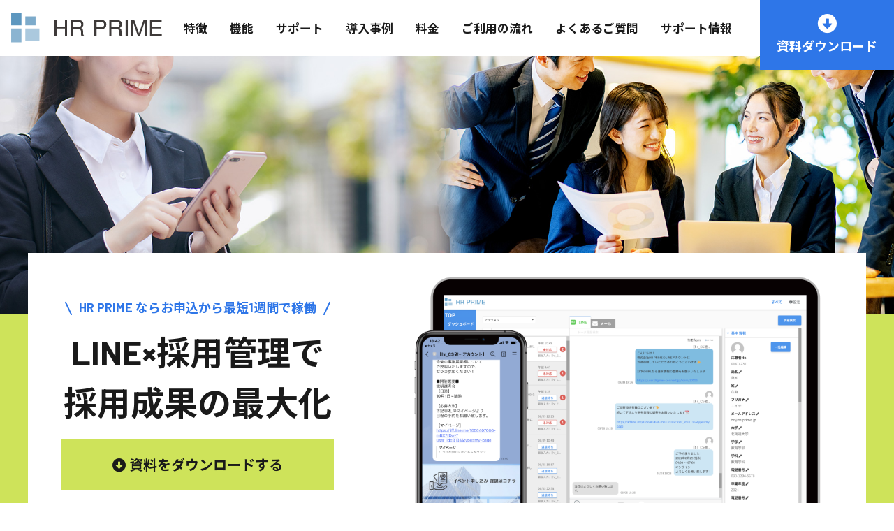

--- FILE ---
content_type: text/html; charset=UTF-8
request_url: https://hr-prime.jp/
body_size: 15164
content:
<!doctype html><html lang="ja"><head><meta charset="UTF-8"><meta name="viewport" content="width=1280"><meta name="format-detection" content="telephone=no"><link rel="profile" href="http://gmpg.org/xfn/11"><meta name='robots' content='index, follow, max-image-preview:large, max-snippet:-1, max-video-preview:-1' /><style type='text/css'></style><title>LINEを用いた採用管理ツール“HR PRIME”</title><meta name="description" content="LINEと連携した採用管理システムです。LINEと選考管理機能によってコミュニケーションコスト、業務工数を70%削減し、採用活動全体の効率化を実現します。他ツールとの連携で一元管理も可能です。メッセージ開封率アップし、歩留まりの改善にも効果的。より使いやすい採用管理ならHR PRIME。" /><link rel="canonical" href="https://hr-prime.jp/" /><meta property="og:locale" content="ja_JP" /><meta property="og:type" content="website" /><meta property="og:title" content="LINEを用いた採用管理ツール“HR PRIME”" /><meta property="og:description" content="LINEと連携した採用管理システムです。LINEと選考管理機能によってコミュニケーションコスト、業務工数を70%削減し、採用活動全体の効率化を実現します。他ツールとの連携で一元管理も可能です。メッセージ開封率アップし、歩留まりの改善にも効果的。より使いやすい採用管理ならHR PRIME。" /><meta property="og:url" content="https://hr-prime.jp/" /><meta property="og:site_name" content="LINEを用いた採用管理ツール“HR PRIME”" /><meta property="article:modified_time" content="2025-07-28T07:03:50+00:00" /><meta name="twitter:card" content="summary_large_image" /> <script type="application/ld+json" class="yoast-schema-graph">{"@context":"https://schema.org","@graph":[{"@type":"WebSite","@id":"https://hr-prime.jp/#website","url":"https://hr-prime.jp/","name":"LINEを用いた採用管理ツール“HR PRIME”","description":"LINEと連携した採用管理システムです。LINEと選考管理機能によってコミュニケーションコスト、業務工数を70%削減し、採用活動全体の効率化を実現します。他ツールとの連携で一元管理も可能です。メッセージ開封率アップし、歩留まりの改善にも効果的。より使いやすい採用管理ならHR PRIME。","potentialAction":[{"@type":"SearchAction","target":{"@type":"EntryPoint","urlTemplate":"https://hr-prime.jp/?s={search_term_string}"},"query-input":"required name=search_term_string"}],"inLanguage":"ja"},{"@type":"WebPage","@id":"https://hr-prime.jp/","url":"https://hr-prime.jp/","name":"LINEを用いた採用管理ツール“HR PRIME”","isPartOf":{"@id":"https://hr-prime.jp/#website"},"datePublished":"2021-12-14T08:24:16+00:00","dateModified":"2025-07-28T07:03:50+00:00","description":"LINEと連携した採用管理システムです。LINEと選考管理機能によってコミュニケーションコスト、業務工数を70%削減し、採用活動全体の効率化を実現します。他ツールとの連携で一元管理も可能です。メッセージ開封率アップし、歩留まりの改善にも効果的。より使いやすい採用管理ならHR PRIME。","breadcrumb":{"@id":"https://hr-prime.jp/#breadcrumb"},"inLanguage":"ja","potentialAction":[{"@type":"ReadAction","target":["https://hr-prime.jp/"]}]},{"@type":"BreadcrumbList","@id":"https://hr-prime.jp/#breadcrumb","itemListElement":[{"@type":"ListItem","position":1,"name":"ホーム"}]}]}</script> <link rel='stylesheet' id='wp-block-library-css' href='https://hr-prime.jp/wp/wp-includes/css/dist/block-library/style.min.css' type='text/css' media='all' /><link rel='stylesheet' id='classic-theme-styles-css' href='https://hr-prime.jp/wp/wp-includes/css/classic-themes.min.css' type='text/css' media='all' /><style id='global-styles-inline-css' type='text/css'>body{--wp--preset--color--black: #000000;--wp--preset--color--cyan-bluish-gray: #abb8c3;--wp--preset--color--white: #ffffff;--wp--preset--color--pale-pink: #f78da7;--wp--preset--color--vivid-red: #cf2e2e;--wp--preset--color--luminous-vivid-orange: #ff6900;--wp--preset--color--luminous-vivid-amber: #fcb900;--wp--preset--color--light-green-cyan: #7bdcb5;--wp--preset--color--vivid-green-cyan: #00d084;--wp--preset--color--pale-cyan-blue: #8ed1fc;--wp--preset--color--vivid-cyan-blue: #0693e3;--wp--preset--color--vivid-purple: #9b51e0;--wp--preset--gradient--vivid-cyan-blue-to-vivid-purple: linear-gradient(135deg,rgba(6,147,227,1) 0%,rgb(155,81,224) 100%);--wp--preset--gradient--light-green-cyan-to-vivid-green-cyan: linear-gradient(135deg,rgb(122,220,180) 0%,rgb(0,208,130) 100%);--wp--preset--gradient--luminous-vivid-amber-to-luminous-vivid-orange: linear-gradient(135deg,rgba(252,185,0,1) 0%,rgba(255,105,0,1) 100%);--wp--preset--gradient--luminous-vivid-orange-to-vivid-red: linear-gradient(135deg,rgba(255,105,0,1) 0%,rgb(207,46,46) 100%);--wp--preset--gradient--very-light-gray-to-cyan-bluish-gray: linear-gradient(135deg,rgb(238,238,238) 0%,rgb(169,184,195) 100%);--wp--preset--gradient--cool-to-warm-spectrum: linear-gradient(135deg,rgb(74,234,220) 0%,rgb(151,120,209) 20%,rgb(207,42,186) 40%,rgb(238,44,130) 60%,rgb(251,105,98) 80%,rgb(254,248,76) 100%);--wp--preset--gradient--blush-light-purple: linear-gradient(135deg,rgb(255,206,236) 0%,rgb(152,150,240) 100%);--wp--preset--gradient--blush-bordeaux: linear-gradient(135deg,rgb(254,205,165) 0%,rgb(254,45,45) 50%,rgb(107,0,62) 100%);--wp--preset--gradient--luminous-dusk: linear-gradient(135deg,rgb(255,203,112) 0%,rgb(199,81,192) 50%,rgb(65,88,208) 100%);--wp--preset--gradient--pale-ocean: linear-gradient(135deg,rgb(255,245,203) 0%,rgb(182,227,212) 50%,rgb(51,167,181) 100%);--wp--preset--gradient--electric-grass: linear-gradient(135deg,rgb(202,248,128) 0%,rgb(113,206,126) 100%);--wp--preset--gradient--midnight: linear-gradient(135deg,rgb(2,3,129) 0%,rgb(40,116,252) 100%);--wp--preset--duotone--dark-grayscale: url('#wp-duotone-dark-grayscale');--wp--preset--duotone--grayscale: url('#wp-duotone-grayscale');--wp--preset--duotone--purple-yellow: url('#wp-duotone-purple-yellow');--wp--preset--duotone--blue-red: url('#wp-duotone-blue-red');--wp--preset--duotone--midnight: url('#wp-duotone-midnight');--wp--preset--duotone--magenta-yellow: url('#wp-duotone-magenta-yellow');--wp--preset--duotone--purple-green: url('#wp-duotone-purple-green');--wp--preset--duotone--blue-orange: url('#wp-duotone-blue-orange');--wp--preset--font-size--small: 13px;--wp--preset--font-size--medium: 20px;--wp--preset--font-size--large: 36px;--wp--preset--font-size--x-large: 42px;--wp--preset--spacing--20: 0.44rem;--wp--preset--spacing--30: 0.67rem;--wp--preset--spacing--40: 1rem;--wp--preset--spacing--50: 1.5rem;--wp--preset--spacing--60: 2.25rem;--wp--preset--spacing--70: 3.38rem;--wp--preset--spacing--80: 5.06rem;--wp--preset--shadow--natural: 6px 6px 9px rgba(0, 0, 0, 0.2);--wp--preset--shadow--deep: 12px 12px 50px rgba(0, 0, 0, 0.4);--wp--preset--shadow--sharp: 6px 6px 0px rgba(0, 0, 0, 0.2);--wp--preset--shadow--outlined: 6px 6px 0px -3px rgba(255, 255, 255, 1), 6px 6px rgba(0, 0, 0, 1);--wp--preset--shadow--crisp: 6px 6px 0px rgba(0, 0, 0, 1);}:where(.is-layout-flex){gap: 0.5em;}body .is-layout-flow > .alignleft{float: left;margin-inline-start: 0;margin-inline-end: 2em;}body .is-layout-flow > .alignright{float: right;margin-inline-start: 2em;margin-inline-end: 0;}body .is-layout-flow > .aligncenter{margin-left: auto !important;margin-right: auto !important;}body .is-layout-constrained > .alignleft{float: left;margin-inline-start: 0;margin-inline-end: 2em;}body .is-layout-constrained > .alignright{float: right;margin-inline-start: 2em;margin-inline-end: 0;}body .is-layout-constrained > .aligncenter{margin-left: auto !important;margin-right: auto !important;}body .is-layout-constrained > :where(:not(.alignleft):not(.alignright):not(.alignfull)){max-width: var(--wp--style--global--content-size);margin-left: auto !important;margin-right: auto !important;}body .is-layout-constrained > .alignwide{max-width: var(--wp--style--global--wide-size);}body .is-layout-flex{display: flex;}body .is-layout-flex{flex-wrap: wrap;align-items: center;}body .is-layout-flex > *{margin: 0;}:where(.wp-block-columns.is-layout-flex){gap: 2em;}.has-black-color{color: var(--wp--preset--color--black) !important;}.has-cyan-bluish-gray-color{color: var(--wp--preset--color--cyan-bluish-gray) !important;}.has-white-color{color: var(--wp--preset--color--white) !important;}.has-pale-pink-color{color: var(--wp--preset--color--pale-pink) !important;}.has-vivid-red-color{color: var(--wp--preset--color--vivid-red) !important;}.has-luminous-vivid-orange-color{color: var(--wp--preset--color--luminous-vivid-orange) !important;}.has-luminous-vivid-amber-color{color: var(--wp--preset--color--luminous-vivid-amber) !important;}.has-light-green-cyan-color{color: var(--wp--preset--color--light-green-cyan) !important;}.has-vivid-green-cyan-color{color: var(--wp--preset--color--vivid-green-cyan) !important;}.has-pale-cyan-blue-color{color: var(--wp--preset--color--pale-cyan-blue) !important;}.has-vivid-cyan-blue-color{color: var(--wp--preset--color--vivid-cyan-blue) !important;}.has-vivid-purple-color{color: var(--wp--preset--color--vivid-purple) !important;}.has-black-background-color{background-color: var(--wp--preset--color--black) !important;}.has-cyan-bluish-gray-background-color{background-color: var(--wp--preset--color--cyan-bluish-gray) !important;}.has-white-background-color{background-color: var(--wp--preset--color--white) !important;}.has-pale-pink-background-color{background-color: var(--wp--preset--color--pale-pink) !important;}.has-vivid-red-background-color{background-color: var(--wp--preset--color--vivid-red) !important;}.has-luminous-vivid-orange-background-color{background-color: var(--wp--preset--color--luminous-vivid-orange) !important;}.has-luminous-vivid-amber-background-color{background-color: var(--wp--preset--color--luminous-vivid-amber) !important;}.has-light-green-cyan-background-color{background-color: var(--wp--preset--color--light-green-cyan) !important;}.has-vivid-green-cyan-background-color{background-color: var(--wp--preset--color--vivid-green-cyan) !important;}.has-pale-cyan-blue-background-color{background-color: var(--wp--preset--color--pale-cyan-blue) !important;}.has-vivid-cyan-blue-background-color{background-color: var(--wp--preset--color--vivid-cyan-blue) !important;}.has-vivid-purple-background-color{background-color: var(--wp--preset--color--vivid-purple) !important;}.has-black-border-color{border-color: var(--wp--preset--color--black) !important;}.has-cyan-bluish-gray-border-color{border-color: var(--wp--preset--color--cyan-bluish-gray) !important;}.has-white-border-color{border-color: var(--wp--preset--color--white) !important;}.has-pale-pink-border-color{border-color: var(--wp--preset--color--pale-pink) !important;}.has-vivid-red-border-color{border-color: var(--wp--preset--color--vivid-red) !important;}.has-luminous-vivid-orange-border-color{border-color: var(--wp--preset--color--luminous-vivid-orange) !important;}.has-luminous-vivid-amber-border-color{border-color: var(--wp--preset--color--luminous-vivid-amber) !important;}.has-light-green-cyan-border-color{border-color: var(--wp--preset--color--light-green-cyan) !important;}.has-vivid-green-cyan-border-color{border-color: var(--wp--preset--color--vivid-green-cyan) !important;}.has-pale-cyan-blue-border-color{border-color: var(--wp--preset--color--pale-cyan-blue) !important;}.has-vivid-cyan-blue-border-color{border-color: var(--wp--preset--color--vivid-cyan-blue) !important;}.has-vivid-purple-border-color{border-color: var(--wp--preset--color--vivid-purple) !important;}.has-vivid-cyan-blue-to-vivid-purple-gradient-background{background: var(--wp--preset--gradient--vivid-cyan-blue-to-vivid-purple) !important;}.has-light-green-cyan-to-vivid-green-cyan-gradient-background{background: var(--wp--preset--gradient--light-green-cyan-to-vivid-green-cyan) !important;}.has-luminous-vivid-amber-to-luminous-vivid-orange-gradient-background{background: var(--wp--preset--gradient--luminous-vivid-amber-to-luminous-vivid-orange) !important;}.has-luminous-vivid-orange-to-vivid-red-gradient-background{background: var(--wp--preset--gradient--luminous-vivid-orange-to-vivid-red) !important;}.has-very-light-gray-to-cyan-bluish-gray-gradient-background{background: var(--wp--preset--gradient--very-light-gray-to-cyan-bluish-gray) !important;}.has-cool-to-warm-spectrum-gradient-background{background: var(--wp--preset--gradient--cool-to-warm-spectrum) !important;}.has-blush-light-purple-gradient-background{background: var(--wp--preset--gradient--blush-light-purple) !important;}.has-blush-bordeaux-gradient-background{background: var(--wp--preset--gradient--blush-bordeaux) !important;}.has-luminous-dusk-gradient-background{background: var(--wp--preset--gradient--luminous-dusk) !important;}.has-pale-ocean-gradient-background{background: var(--wp--preset--gradient--pale-ocean) !important;}.has-electric-grass-gradient-background{background: var(--wp--preset--gradient--electric-grass) !important;}.has-midnight-gradient-background{background: var(--wp--preset--gradient--midnight) !important;}.has-small-font-size{font-size: var(--wp--preset--font-size--small) !important;}.has-medium-font-size{font-size: var(--wp--preset--font-size--medium) !important;}.has-large-font-size{font-size: var(--wp--preset--font-size--large) !important;}.has-x-large-font-size{font-size: var(--wp--preset--font-size--x-large) !important;}
.wp-block-navigation a:where(:not(.wp-element-button)){color: inherit;}
:where(.wp-block-columns.is-layout-flex){gap: 2em;}
.wp-block-pullquote{font-size: 1.5em;line-height: 1.6;}</style><link rel='stylesheet' id='lity-css-css' href='https://hr-prime.jp/wp/wp-content/themes/hr-prime/vendor/lity/dist/lity.min.css' type='text/css' media='all' /><link rel='stylesheet' id='swiper-css-css' href='https://hr-prime.jp/wp/wp-content/themes/hr-prime/vendor/swiper/swiper-bundle.min.css' type='text/css' media='all' /><link rel='stylesheet' id='sal-css-css' href='https://hr-prime.jp/wp/wp-content/cache/wmac/css/wmac_single_48e7da75ac369d5d9d2675af8823455b.css' type='text/css' media='all' /><link rel='stylesheet' id='scrollHint-css-css' href='https://hr-prime.jp/wp/wp-content/cache/wmac/css/wmac_single_15c8ae28487e203fba23f6d7164149d7.css' type='text/css' media='all' /><link rel='stylesheet' id='main-css-css' href='https://hr-prime.jp/wp/wp-content/cache/wmac/css/wmac_single_f6d1ec95717706798b52f91bd5c77a87.css' type='text/css' media='all' /><link rel='stylesheet' id='main-css-variables-css' href='https://hr-prime.jp/wp/wp-content/cache/wmac/css/wmac_single_1060190ea4154777c546e9196569a275.css' type='text/css' media='all' /><link rel='stylesheet' id='main-css-style-css' href='https://hr-prime.jp/wp/wp-content/cache/wmac/css/wmac_single_0e98b245b24765ef03928b06df927dfb.css' type='text/css' media='all' /><link rel='stylesheet' id='main-css-wordpress-css' href='https://hr-prime.jp/wp/wp-content/cache/wmac/css/wmac_single_6fee63245a8465c23cf571bc56244b39.css' type='text/css' media='all' /><link rel='stylesheet' id='main-css-content-css' href='https://hr-prime.jp/wp/wp-content/cache/wmac/css/wmac_single_cf6280177661db24ed5d811efefafc5e.css' type='text/css' media='all' /><link rel='stylesheet' id='main-css-components-css' href='https://hr-prime.jp/wp/wp-content/cache/wmac/css/wmac_single_262b4c5d197da18a24f17353a0768bf6.css' type='text/css' media='all' /><link rel='stylesheet' id='main-css-utilities-css' href='https://hr-prime.jp/wp/wp-content/cache/wmac/css/wmac_single_eb0a7f221f9ef68a67ed4d5013a16685.css' type='text/css' media='all' /><link rel='stylesheet' id='main-css-common-css' href='https://hr-prime.jp/wp/wp-content/cache/wmac/css/wmac_single_a52c4fad0a4a904b9a9b2fc5fc618ab1.css' type='text/css' media='all' /><link rel='stylesheet' id='main-css-page-css' href='https://hr-prime.jp/wp/wp-content/cache/wmac/css/wmac_single_d086ae92b1a9c9f966a283fe09f8debf.css' type='text/css' media='all' /><link rel='stylesheet' id='main-css-home-css' href='https://hr-prime.jp/wp/wp-content/cache/wmac/css/wmac_single_27dbdb8d1022a10b26912a69f0b46911.css' type='text/css' media='all' /> <script type='text/javascript' src='https://hr-prime.jp/wp/wp-includes/js/jquery/jquery.min.js' id='jquery-core-js'></script> <script type='text/javascript' src='https://hr-prime.jp/wp/wp-includes/js/jquery/jquery-migrate.min.js' id='jquery-migrate-js'></script> <script type='text/javascript' id='wbcr_clearfy-css-lazy-load-js-extra'>var wbcr_clearfy_async_links = {"wbcr_clearfy-font-awesome":"https:\/\/hr-prime.jp\/wp\/wp-content\/themes\/hr-prime\/vendor\/fontawesome\/css\/all.min.css"};</script> <script type='text/javascript' src='https://hr-prime.jp/wp/wp-content/plugins/clearfy/assets/js/css-lazy-load.min.js' id='wbcr_clearfy-css-lazy-load-js'></script> <link rel="https://api.w.org/" href="https://hr-prime.jp/wp-json/" /><link rel="alternate" type="application/json" href="https://hr-prime.jp/wp-json/wp/v2/pages/2" /><link rel="EditURI" type="application/rsd+xml" title="RSD" href="https://hr-prime.jp/wp/xmlrpc.php?rsd" /><link rel="wlwmanifest" type="application/wlwmanifest+xml" href="https://hr-prime.jp/wp/wp-includes/wlwmanifest.xml" /><link rel='shortlink' href='https://hr-prime.jp/' /><link rel="alternate" type="application/json+oembed" href="https://hr-prime.jp/wp-json/oembed/1.0/embed?url=https%3A%2F%2Fhr-prime.jp%2F" /><link rel="alternate" type="text/xml+oembed" href="https://hr-prime.jp/wp-json/oembed/1.0/embed?url=https%3A%2F%2Fhr-prime.jp%2F&#038;format=xml" />  <script async src="https://www.googletagmanager.com/gtag/js?id=G-B9W7DDP8PW"></script> <script>window.dataLayer = window.dataLayer || [];
			function gtag(){dataLayer.push(arguments);}
			gtag('js', new Date());
			gtag('config', 'G-B9W7DDP8PW');</script> <link rel="icon" href="https://hr-prime.jp/wp/wp-content/uploads/cropped-hr-prime_site_logo-32x32.png" sizes="32x32" /><link rel="icon" href="https://hr-prime.jp/wp/wp-content/uploads/cropped-hr-prime_site_logo-192x192.png" sizes="192x192" /><link rel="apple-touch-icon" href="https://hr-prime.jp/wp/wp-content/uploads/cropped-hr-prime_site_logo-180x180.png" /><meta name="msapplication-TileImage" content="https://hr-prime.jp/wp/wp-content/uploads/cropped-hr-prime_site_logo-270x270.png" />  <script>(function(w,d,s,l,i){w[l]=w[l]||[];w[l].push({'gtm.start':
  new Date().getTime(),event:'gtm.js'});var f=d.getElementsByTagName(s)[0],
  j=d.createElement(s),dl=l!='dataLayer'?'&l='+l:'';j.async=true;j.src=
  'https://www.googletagmanager.com/gtm.js?id='+i+dl;f.parentNode.insertBefore(j,f);
  })(window,document,'script','dataLayer','GTM-N7GKT7P');</script>  <script>window.MSInputMethodContext && document.documentMode && document.write('<script src="https://cdn.jsdelivr.net/gh/nuxodin/ie11CustomProperties@4.1.0/ie11CustomProperties.min.js"><\/script>');</script> <script>(function (w, d, s, l, f, a) {
        w[l] = w[l] || []; w[f] = function () { w[l].push(arguments) }
        w[f]('js:start', new Date().getTime()); w[f]('account', a);
        var e = d.getElementsByTagName(s)[0], j = d.createElement(s);
        j.async = true; j.src = 'https://tag.b-hack.jp/bh.js?dl=' + l; e.parentNode.insertBefore(j, e);
    })(window, document, 'script', 'bHackDataLayer', 'bHackTag', 'f67183b82babfd52181154b2d61506b8');</script> <script>bHackTag('analytics:account', 'b6030887acab855478570f9c0a633dec');</script> </head><body class="home page-template-default page page-id-2 page-slug-home"> <noscript><iframe src="https://www.googletagmanager.com/ns.html?id=GTM-N7GKT7P"
 height="0" width="0" style="display:none;visibility:hidden"></iframe></noscript><header class="o-header"><div class="c-container c-container--limit c-container--header u-position--md-relative"><div class="c-row c-row--md-between c-row--middle"><div class="c-row__col c-row__col--2-5 c-row__col--md-fit"><div class="o-header__logo"> <a href="https://hr-prime.jp/"> <img
 src="https://hr-prime.jp/wp/wp-content/uploads/logo.svg"
 alt="LINEを用いた採用管理ツール“HR PRIME”"
 > </a></div></div><div class="c-row__col c-row__col--1-1 c-row__col--md-fit"><div class="o-globalMenu-overlay">&nbsp;</div><div class="o-globalMenu"><ul><li> <a href="/#feature"> 特徴 </a></li><li> <a href="/#function"> 機能 </a></li><li> <a href="/#support"> サポート </a></li><li> <a href="/#case"> 導入事例 </a></li><li> <a href="/#fee"> 料金 </a></li><li> <a href="/#flow"> ご利用の流れ </a></li><li> <a href="/#faq"> よくあるご質問 </a></li><li> <a href="/#information"> サポート情報 </a></li></ul> <a
 href="/#download"
 class="o-globalMenu__download"
 > <i class="fas fa-arrow-alt-circle-down" aria-hidden="true"></i> 資料ダウンロード </a></div></div></div></div><div class="o-globalMenuToggle"> <span>&nbsp;</span></div></header><div id="page" class="site"><div></div><div class="o-content-area"><div class="c-container"><div class="c-row"><div class="c-row__col c-row__col--1-1"><h1 class="o-entry-header entry-title"> ホーム</h1><div class="o-entry-content"><div class="u-fullwidth"><div class="o-home-mainVisual"> <img src="https://hr-prime.jp/wp/wp-content/uploads/home_main.jpg" class="u-display--none u-display--md-inline"> <img src="https://hr-prime.jp/wp/wp-content/uploads/home_main_sp.jpg" class="u-display--md-none"></div></div><div class="u-fullwidth"><div class="o-home-introduction"><div class="c-container"><div class="c-row"><div class="c-row__col c-row__col--1-1"><div class="o-home-introduction__inner"><div class="o-home-introduction__article"><div class="c-row c-row--margin c-row--between"><div class="c-row__col c-row__col--1-1 c-row__col--md-5-12 u-text-center"><div class="o-home-introduction__article__heading1"> HR PRIME なら<br class="u-displaynone-md-up">お申込から最短1週間で稼働</div><div class="o-home-introduction__article__heading2"> LINE×採用管理で<br /> 採用成果の最大化</div><div class="o-home-introduction__article__button"> <a href="#download" target="" class="c-btn c-btn--block c-btn--primary c-btn--lg"> <i class="fas fa-arrow-alt-circle-down" aria-hidden="true"></i> 資料をダウンロードする </a></div></div><div class="c-row__col c-row__col--1-1 c-row__col--md-7-12"><div class="o-home-introduction__article__image"> <img src="https://hr-prime.jp/wp/wp-content/uploads/screen-image_ver2.png"></div></div></div></div><div class="o-home-introduction__IntroducedCompany"><div class="o-home-heading1"> <span class="c-marker c-marker--main"> 多くの企業・大学・病院・社会福祉法人など幅広くご利用いただいています。 </span></div><div class="o-home-heading2"> 導入企業例</div><div class="o-home-introduction__IntroducedCompany__logos"><div class="c-row c-row--margin c-row--center"><div class="c-row__col c-row__col--1-2 c-row__col--md-1-5"><div class="o-home-introduction__IntroducedCompany__logos__logo"> <img src="https://hr-prime.jp/wp/wp-content/uploads/home_logo1.jpg" alt="DONQ"></div></div><div class="c-row__col c-row__col--1-2 c-row__col--md-1-5"><div class="o-home-introduction__IntroducedCompany__logos__logo"> <img src="https://hr-prime.jp/wp/wp-content/uploads/home_logo2.jpg" alt="株式会社インソース"></div></div><div class="c-row__col c-row__col--1-2 c-row__col--md-1-5"><div class="o-home-introduction__IntroducedCompany__logos__logo"> <img src="https://hr-prime.jp/wp/wp-content/uploads/home_logo4.jpg" alt="株式会社イチネンホールディングス"></div></div><div class="c-row__col c-row__col--1-2 c-row__col--md-1-5"><div class="o-home-introduction__IntroducedCompany__logos__logo"> <img src="https://hr-prime.jp/wp/wp-content/uploads/home_logo5.jpg" alt="アコーディア・ゴルフ"></div></div><div class="c-row__col c-row__col--1-2 c-row__col--md-1-5"><div class="o-home-introduction__IntroducedCompany__logos__logo"> <img src="https://hr-prime.jp/wp/wp-content/uploads/24a31216aa48f3004e51f16e2a73c40e.jpg" alt="名古屋第二赤十字病院"></div></div><div class="c-row__col c-row__col--1-2 c-row__col--md-1-5"><div class="o-home-introduction__IntroducedCompany__logos__logo"> <img src="https://hr-prime.jp/wp/wp-content/uploads/home_logo7.jpg" alt="コジマ"></div></div><div class="c-row__col c-row__col--1-2 c-row__col--md-1-5"><div class="o-home-introduction__IntroducedCompany__logos__logo"> <img src="https://hr-prime.jp/wp/wp-content/uploads/home_logo8.jpg" alt="株式会社カスタマーリレーションテレマーケティング"></div></div><div class="c-row__col c-row__col--1-2 c-row__col--md-1-5"><div class="o-home-introduction__IntroducedCompany__logos__logo"> <img src="https://hr-prime.jp/wp/wp-content/uploads/home_logo9.jpg" alt="ナカバヤシ株式会社"></div></div><div class="c-row__col c-row__col--1-2 c-row__col--md-1-5"><div class="o-home-introduction__IntroducedCompany__logos__logo"> <img src="https://hr-prime.jp/wp/wp-content/uploads/home_logo10.jpg" alt="神田外語大学"></div></div><div class="c-row__col c-row__col--1-2 c-row__col--md-1-5"><div class="o-home-introduction__IntroducedCompany__logos__logo"> <img src="https://hr-prime.jp/wp/wp-content/uploads/home_logo11.jpg" alt="株式会社エントリー"></div></div><div class="c-row__col c-row__col--1-2 c-row__col--md-1-5"><div class="o-home-introduction__IntroducedCompany__logos__logo"> <img src="https://hr-prime.jp/wp/wp-content/uploads/sppcl_logo.png" alt="新生紙パルプ商事株式会社"></div></div><div class="c-row__col c-row__col--1-2 c-row__col--md-1-5"><div class="o-home-introduction__IntroducedCompany__logos__logo"> <img src="https://hr-prime.jp/wp/wp-content/uploads/d67b0d788ae92c8d1a016612f7ffe246.jpg" alt="株式会社コノミヤ"></div></div><div class="c-row__col c-row__col--1-2 c-row__col--md-1-5"><div class="o-home-introduction__IntroducedCompany__logos__logo"> <img src="https://hr-prime.jp/wp/wp-content/uploads/ddba509624a6a5b10c0ab96851e2b767.png" alt="株式会社アクトワンヤマイチ"></div></div><div class="c-row__col c-row__col--1-2 c-row__col--md-1-5"><div class="o-home-introduction__IntroducedCompany__logos__logo"> <img src="https://hr-prime.jp/wp/wp-content/uploads/logo_rgb.png" alt="株式会社アトラエ"></div></div><div class="c-row__col c-row__col--1-2 c-row__col--md-1-5"><div class="o-home-introduction__IntroducedCompany__logos__logo"> <img src="https://hr-prime.jp/wp/wp-content/uploads/LULL_logo.png" alt="株式会社LULL"></div></div><div class="c-row__col c-row__col--1-2 c-row__col--md-1-5"><div class="o-home-introduction__IntroducedCompany__logos__logo"> <img src="https://hr-prime.jp/wp/wp-content/uploads/75e07f2df8fe961a962d9c5adb199be2.jpg" alt="一冨士フードサービス株式会社"></div></div></div></div><div class="o-home-introduction__voice"><div class="o-home-introduction__voiceLink"> <a href="https://hr-prime.jp/voice">お客さまの声はこちらから</a></div></div></div></div></div></div></div></div></div><div class="o-home-merit" id="feature"><div class="o-home-heading1"> <span class="c-marker c-marker--main"> HR PRIME（採用管理×コミュニケーション）をご利用いただく5つのメリット </span></div><div class="o-home-heading2"> 学生99%利用のLINEで採用活動を</div><div class="o-home-merit__description"> HR PRIMEは、LINEを使って採用業務工数の削減と、採用成果の向上を実現するサービスです。<br /> また、LINE公式アカウントの新設から導入～運用までトータルサポート。<br /> 貴社の採用活動を全力で支援いたします。</div><div class="o-home-merit__items"><div class="o-home-merit__item"><div class="o-home-merit__item__body"><div class="o-home-merit__item__number"> メリット</div><div class="o-home-merit__item__heading"> スムーズな連絡で、<br /> コミュニケーションコストと<br /> 20%以上の雑務を削減</div><div class="o-home-merit__item__description"><p>LINEを利用することで返信率が上がり、後追いの電話やメールが不要になるため、従来は連絡に掛かっていた時間を大幅に削減することができます。</p></div></div><div class="o-home-merit__item__image"> <img src="https://hr-prime.jp/wp/wp-content/uploads/home_merit1.jpg"></div></div><div class="o-home-merit__item"><div class="o-home-merit__item__body"><div class="o-home-merit__item__number"> メリット</div><div class="o-home-merit__item__heading"> 学生情報を一括管理</div><div class="o-home-merit__item__description"><p>簡単な設定で、自社で回収したい学生の個人情報やアンケート結果、履歴書やエントリーシートなどの一括管理が可能です。</p><p>学生との連絡手段も統一されることで、連絡状況も簡単に把握することができます。</p><p>&nbsp;</p><ul class="lst-square"><li>応募日</li><li>トーク履歴</li><li>外部データ</li><li>プロフィール</li><li>面接履歴</li><li>ステータス</li><li>LINEフォーム</li></ul></div></div><div class="o-home-merit__item__image"> <img src="https://hr-prime.jp/wp/wp-content/uploads/home_merit2.jpg"></div></div><div class="o-home-merit__item"><div class="o-home-merit__item__body"><div class="o-home-merit__item__number"> メリット</div><div class="o-home-merit__item__heading"> 数値分析で採用の課題を可視化</div><div class="o-home-merit__item__description"><p>採用状況を可視化し、効率的な採用活動を実現します。</p></div></div><div class="o-home-merit__item__image"> <img src="https://hr-prime.jp/wp/wp-content/uploads/home_merit3_ver2.jpg"></div></div><div class="o-home-merit__item"><div class="o-home-merit__item__body"><div class="o-home-merit__item__number"> メリット</div><div class="o-home-merit__item__heading"> 学生との連絡を自動化</div><div class="o-home-merit__item__description"><p>マイページやLINEのボタンメッセージを利用し、簡単に日程調整ができます。</p><p>説明会などのリマインドや良くある質問などは自動返信で対応が可能です。</p></div></div><div class="o-home-merit__item__image"> <img src="https://hr-prime.jp/wp/wp-content/uploads/home_merit4_ver2.png"></div></div><div class="o-home-merit__item"><div class="o-home-merit__item__body"><div class="o-home-merit__item__number"> メリット</div><div class="o-home-merit__item__heading"> 歩留まりの向上を実現<br /> 説明会参加率が4倍になる事例も</div><div class="o-home-merit__item__description"><p>学生の選考ステップや基本情報に合わせたメッセージ配信を行うことで、選考進捗率がアップ。</p><p>LINEでの説明会誘導に変更した企業では、参加率が4倍まで向上した事例もあります。</p></div></div><div class="o-home-merit__item__image"> <img src="https://hr-prime.jp/wp/wp-content/uploads/home_merit5.jpg"></div></div></div><div class="c-row c-row--center"><div class="c-row__col c-row__col--1-1 c-row__col--md-1-3"><div class="o-home-merit__button"> <a href="#download" target="" class="c-btn c-btn--block c-btn--secondary c-btn--lg"> <i class="fas fa-arrow-alt-circle-down" aria-hidden="true"></i> 資料をダウンロードする </a></div></div></div></div><div class="u-fullwidth"><div class="o-home-functions" id="function"><div class="c-container"><div class="c-row"><div class="c-row__col c-row__col--1-1"><div class="o-home-heading2"> 採用業務工数削減に必要な機能を搭載</div><div class="c-row c-row--margin"><div class="c-row__col c-row__col--1-1 c-row__col--md-1-2"><div class="o-home-functions__item"><div class="o-home-functions__item__image"> <img src="https://hr-prime.jp/wp/wp-content/uploads/home_function_icon6.svg"></div><div class="o-home-functions__item__body"><div class="o-home-functions__item__heading"> 候補者日程調整</div><div class="o-home-functions__item__description"> LINEでの日程調整や、予約者の管理が可能。<br /> 簡単な設定のみで、リマインドまで自動で送付。</div></div></div></div><div class="c-row__col c-row__col--1-1 c-row__col--md-1-2"><div class="o-home-functions__item"><div class="o-home-functions__item__image"> <img src="https://hr-prime.jp/wp/wp-content/uploads/home_function_icon4.svg"></div><div class="o-home-functions__item__body"><div class="o-home-functions__item__heading"> 選考ステータス管理</div><div class="o-home-functions__item__description"> 候補者の選考ステータスを管理。<br /> 採用進捗状況を可視化することが可能。</div></div></div></div><div class="c-row__col c-row__col--1-1 c-row__col--md-1-2"><div class="o-home-functions__item"><div class="o-home-functions__item__image"> <img src="https://hr-prime.jp/wp/wp-content/uploads/home_function_icon3.svg"></div><div class="o-home-functions__item__body"><div class="o-home-functions__item__heading"> 候補者評価管理</div><div class="o-home-functions__item__description"> 面接評価もHR PRIME内に管理可能。<br /> 評価データは全て蓄積。</div></div></div></div><div class="c-row__col c-row__col--1-1 c-row__col--md-1-2"><div class="o-home-functions__item"><div class="o-home-functions__item__image"> <img src="https://hr-prime.jp/wp/wp-content/uploads/home_function_icon5.svg"></div><div class="o-home-functions__item__body"><div class="o-home-functions__item__heading"> パターン別QRコード作成</div><div class="o-home-functions__item__description"> 流入経路ごとにQRコードを作成。<br /> 流入経路の把握と、経路ごとに 配信の出しわけが可能。</div></div></div></div><div class="c-row__col c-row__col--1-1 c-row__col--md-1-2"><div class="o-home-functions__item"><div class="o-home-functions__item__image"> <img src="https://hr-prime.jp/wp/wp-content/uploads/home_function_icon2.svg"></div><div class="o-home-functions__item__body"><div class="o-home-functions__item__heading"> セグメント配信</div><div class="o-home-functions__item__description"> 「26卒」「理系」などの基本情報や選考ステップなど、<br /> 特定の条件で絞ってアプローチを行うことが可能。</div></div></div></div><div class="c-row__col c-row__col--1-1 c-row__col--md-1-2"><div class="o-home-functions__item"><div class="o-home-functions__item__image"> <img src="https://hr-prime.jp/wp/wp-content/uploads/home_function_icon1.svg"></div><div class="o-home-functions__item__body"><div class="o-home-functions__item__heading"> 数値分析</div><div class="o-home-functions__item__description"> 採用状況がリアルタイムで分析可能。<br /> ボトルネックがどこにあるのか可視化。</div></div></div></div><div class="c-row__col c-row__col--1-1 c-row__col--md-1-2"><div class="o-home-functions__item"><div class="o-home-functions__item__image"> <img src="https://hr-prime.jp/wp/wp-content/uploads/e4407348a6ae9b0a453e1073a5f64383.png"></div><div class="o-home-functions__item__body"><div class="o-home-functions__item__heading"> タスク管理</div><div class="o-home-functions__item__description"> 学生との面接・ミーティングや予定等のタスク管理を Google カレンダーで管理する事が可能。</div></div></div></div><div class="c-row__col c-row__col--1-1 c-row__col--md-1-2"><div class="o-home-functions__item"><div class="o-home-functions__item__image"> <img src="https://hr-prime.jp/wp/wp-content/uploads/7e53d6f975567fe00e39edf414e953b3.png"></div><div class="o-home-functions__item__body"><div class="o-home-functions__item__heading"> オンラインミーティング</div><div class="o-home-functions__item__description"> Zoomによるオンラインミーティングを登録する事が可能。</div></div></div></div></div></div></div></div></div></div><div class="o-home-support" id="support"><div class="o-home-heading2"> 安心のサポート体制</div><div class="o-home-support__description"> 専任のカスタマーサポートが導入から運用まで充実したサポートを行い、<br /> 貴社の採用活動の成功に向けて全力で支援いたします。</div><div class="c-row c-row--middle"><div class="c-row__col c-row__col--1-1 c-row__col--md-1-2"><div class="o-home-support__image"> <img src="https://hr-prime.jp/wp/wp-content/uploads/home_support.jpg"></div></div><div class="c-row__col c-row__col--1-1 c-row__col--md-1-2"><div class="o-home-support__items"><div class="c-row c-row--margin"><div class="c-row__col c-row__col--1-1 c-row__col--md-1-2"><div class="o-home-support__item"> 専任のカスタマーサポート</div></div><div class="c-row__col c-row__col--1-1 c-row__col--md-1-2"><div class="o-home-support__item"> 専用ダイヤルをご用意</div></div><div class="c-row__col c-row__col--1-1 c-row__col--md-1-2"><div class="o-home-support__item"> 課題に応じたご提案</div></div><div class="c-row__col c-row__col--1-1 c-row__col--md-1-2"><div class="o-home-support__item"> メール・チャットによるサポート</div></div><div class="c-row__col c-row__col--1-1 c-row__col--md-1-2"><div class="o-home-support__item"> 安定稼働まで徹底サポート</div></div><div class="c-row__col c-row__col--1-1 c-row__col--md-1-2"><div class="o-home-support__item"> 各種操作マニュアルのご提供</div></div></div></div></div></div><div class="c-row c-row--center"><div class="c-row__col c-row__col--1-1 c-row__col--md-1-3"><div class="o-home-support__button"> <a href="#download" target="" class="c-btn c-btn--block c-btn--secondary c-btn--lg"> <i class="fas fa-arrow-alt-circle-down" aria-hidden="true"></i> 資料をダウンロードする </a></div></div></div></div><div class="u-fullwidth"><div class="o-home-case" id="case"><div class="c-container"><div class="c-row"><div class="c-row__col c-row__col--1-1"><div class="o-home-heading2"> 導入事例</div><div class="c-caseSlider"><div class="c-caseSlider__container swiper-container"><div class="swiper-wrapper"><div class="c-caseSlider__item swiper-slide"> <a href="https://hr-prime.jp/case/902/" class="c-caseItem__link"><div class="c-caseItem"><div class="c-caseItem__thumbnail"> <img src="https://hr-prime.jp/wp/wp-content/uploads/5e8b3e2731dcf51fddb20fb77042201e.jpg"></div><div class="c-caseItem__body"><div class="c-caseItem__heading"> 学生とのコンタクトが図れる時間が大幅増。<br /> 説明会、面接などへの時間へ注力でき、最終的には母集団の150％増加に寄与したと思っています。</div><div class="c-caseItem__company"> インサイド・アウトグループ</div></div></div> </a></div><div class="c-caseSlider__item swiper-slide"> <a href="https://hr-prime.jp/case/1017/" class="c-caseItem__link"><div class="c-caseItem"><div class="c-caseItem__thumbnail"> <img src="https://hr-prime.jp/wp/wp-content/uploads/b92202b00ce9e8c8bd5de2638deb2f2c.jpg"></div><div class="c-caseItem__body"><div class="c-caseItem__heading"> 学生様との連絡がスムーズになりました。 電話ではお互いに入れ違いになることも多々ありました。<br /> LINEは学生様も普段から使われているので、お気軽に返信いただけます。</div><div class="c-caseItem__company"> 一冨士フードサービス株式会社</div></div></div> </a></div><div class="c-caseSlider__item swiper-slide"> <a href="https://hr-prime.jp/case/982/" class="c-caseItem__link"><div class="c-caseItem"><div class="c-caseItem__thumbnail"> <img src="https://hr-prime.jp/wp/wp-content/uploads/LULL_pic-scaled.jpeg"></div><div class="c-caseItem__body"><div class="c-caseItem__heading"> 求職者の応募から内定までの採用におけるリードタイム短縮につながったので、応募から内定承諾までの歩留まりが良くなり、内定承諾数の向上につながりました。</div><div class="c-caseItem__company"> 株式会社LULL</div></div></div> </a></div><div class="c-caseSlider__item swiper-slide"> <a href="https://hr-prime.jp/case/911/" class="c-caseItem__link"><div class="c-caseItem"><div class="c-caseItem__thumbnail"> <img src="https://hr-prime.jp/wp/wp-content/uploads/logo_rgb.png"></div><div class="c-caseItem__body"><div class="c-caseItem__heading"> コストパフォーマンスの良さも決め手の1つでした。十分な機能を備えており、非常に安価だったのであまり迷いませんでした。</div><div class="c-caseItem__company"> 株式会社アトラエ</div></div></div> </a></div><div class="c-caseSlider__item swiper-slide"> <a href="https://hr-prime.jp/case/905/" class="c-caseItem__link"><div class="c-caseItem"><div class="c-caseItem__thumbnail"> <img src="https://hr-prime.jp/wp/wp-content/uploads/ddba509624a6a5b10c0ab96851e2b767.png"></div><div class="c-caseItem__body"><div class="c-caseItem__heading"> 学生さんとのやりとりがスムーズになり、選考への移行率が上がった</div><div class="c-caseItem__company"> 株式会社アクトワンヤマイチ</div></div></div> </a></div><div class="c-caseSlider__item swiper-slide"> <a href="https://hr-prime.jp/case/903/" class="c-caseItem__link"><div class="c-caseItem"><div class="c-caseItem__thumbnail"> <img src="https://hr-prime.jp/wp/wp-content/uploads/c804b036ecafdbab9a0ed565317bca0b.jpg"></div><div class="c-caseItem__body"><div class="c-caseItem__heading"> LINEを使った学生の選考管理、採用イベントの予約管理</div><div class="c-caseItem__company"> 特種東海製紙株式会社</div></div></div> </a></div><div class="c-caseSlider__item swiper-slide"> <a href="https://hr-prime.jp/case/863/" class="c-caseItem__link"><div class="c-caseItem"><div class="c-caseItem__thumbnail"> <img src="https://hr-prime.jp/wp/wp-content/uploads/24a31216aa48f3004e51f16e2a73c40e.jpg"></div><div class="c-caseItem__body"><div class="c-caseItem__heading"> 使いやすさと手厚いサポートから、これからLINEを活用した採用活動に取り組むには最適なツールだと感じる</div><div class="c-caseItem__company"> 日本赤十字社愛知医療センター名古屋第二病院</div></div></div> </a></div><div class="c-caseSlider__item swiper-slide"> <a href="https://hr-prime.jp/case/628/" class="c-caseItem__link"><div class="c-caseItem"><div class="c-caseItem__thumbnail"> <img src="https://hr-prime.jp/wp/wp-content/uploads/089459945cffa513fa410cef17b1a2bf.jpg"></div><div class="c-caseItem__body"><div class="c-caseItem__heading"> 学生からのレスポンス向上！<br /> 業務工数大幅削減</div><div class="c-caseItem__company"> 株式会社コノミヤ</div></div></div> </a></div><div class="c-caseSlider__item swiper-slide"> <a href="https://hr-prime.jp/case/604/" class="c-caseItem__link"><div class="c-caseItem"><div class="c-caseItem__thumbnail"> <img src="https://hr-prime.jp/wp/wp-content/uploads/1000ee4951dac130294f2bdf84046362.jpg"></div><div class="c-caseItem__body"><div class="c-caseItem__heading"> LINEを採用する事により学生だけでなく、採用担当者のアクションもスピーディーに。初めて導入される企業様にお勧め。</div><div class="c-caseItem__company"> 川西倉庫株式会社</div></div></div> </a></div><div class="c-caseSlider__item swiper-slide"> <a href="https://hr-prime.jp/case/568/" class="c-caseItem__link"><div class="c-caseItem"><div class="c-caseItem__thumbnail"> <img src="https://hr-prime.jp/wp/wp-content/uploads/home_voice5.jpg"></div><div class="c-caseItem__body"><div class="c-caseItem__heading"> 使いやすさ、学生の進捗管理・来年の施策を講じる上での振り返りにも役立つ。<br /> サポート体制も充実しているのが魅力です。</div><div class="c-caseItem__company"> 株式会社エントリー</div></div></div> </a></div><div class="c-caseSlider__item swiper-slide"> <a href="https://hr-prime.jp/case/334/" class="c-caseItem__link"><div class="c-caseItem"><div class="c-caseItem__thumbnail"> <img src="https://hr-prime.jp/wp/wp-content/uploads/home_voice1.jpg"></div><div class="c-caseItem__body"><div class="c-caseItem__heading"> LINEを使って学生とのコミュニケーションを活発化！<br /> 連絡の歩留まりが改善</div><div class="c-caseItem__company"> ナカバヤシ株式会社</div></div></div> </a></div><div class="c-caseSlider__item swiper-slide"> <a href="https://hr-prime.jp/case/335/" class="c-caseItem__link"><div class="c-caseItem"><div class="c-caseItem__thumbnail"> <img src="https://hr-prime.jp/wp/wp-content/uploads/home_voice4.jpg"></div><div class="c-caseItem__body"><div class="c-caseItem__heading"> 学生からのレスポンスが大幅向上<br /> イベント応募者参加率が50%→95％にUP</div><div class="c-caseItem__company"> 税理士法人 総合経営サービス</div></div></div> </a></div><div class="c-caseSlider__item swiper-slide"> <a href="https://hr-prime.jp/case/331/" class="c-caseItem__link"><div class="c-caseItem"><div class="c-caseItem__thumbnail"> <img src="https://hr-prime.jp/wp/wp-content/uploads/home_voice3.jpg"></div><div class="c-caseItem__body"><div class="c-caseItem__heading"> 使いやすい機能で連絡工数を削減！<br /> 学生からの連絡スピードもアップ</div><div class="c-caseItem__company"> 株式会社カスタマーリレーションテレマーケティング</div></div></div> </a></div></div></div><div class="c-caseSlider__pagination swiper-pagination"></div></div></div></div></div></div></div><div class="o-home-plan" id="fee"><div class="o-home-heading2"> 料金プラン</div><div class="o-home-plan__outlines"><div class="c-row c-row--margin"><div class="c-row__col c-row__col--1-1 c-row__col--md-1-2"><div class="o-home-plan__outlineItem o-home-plan__outlineItem--1"><div class="o-home-plan__outlineItem__name"> LINEプラン</div><div class="o-home-plan__outlineItem__initialCostTag"> 長期割引適用で最大¥0に！</div><div class="o-home-plan__outlineItem__initialCost"> ￥0〜</div><div class="o-home-plan__outlineItem__feeTag"> 長期割引適用で最大44%OFF</div><div class="o-home-plan__outlineItem__fee"> ￥20,000〜</div></div></div><div class="c-row__col c-row__col--1-1 c-row__col--md-1-2"><div class="o-home-plan__outlineItem o-home-plan__outlineItem--2"><div class="o-home-plan__outlineItem__name"> ATSプラン</div><div class="o-home-plan__outlineItem__initialCostTag"> 長期割引適用で最大¥0に！</div><div class="o-home-plan__outlineItem__initialCost"> ￥0〜</div><div class="o-home-plan__outlineItem__feeTag"> 長期割引適用で最大42%OFF</div><div class="o-home-plan__outlineItem__fee"> ￥26,500〜</div></div></div></div></div><div class="o-home-plan__functions"><div class="o-home-plan__functions__heading"> 利用できる機能</div><table class="o-home-plan__functions__table"><thead><tr><th> プラン名</th><th><div class="u-text--center o-home-plan__functions__tableColor--1"> LINEプラン</div></th><th><div class="u-text--center o-home-plan__functions__tableColor--2"> ATSプラン</div></th></tr></thead><tbody><tr><th> 個別トーク</th><td><div class="u-text--center o-home-plan__functions__tableColor--1"> ●</div></td><td><div class="u-text--center o-home-plan__functions__tableColor--2"> ●</div></td></tr><tr><th> セグメント送信</th><td><div class="u-text--center o-home-plan__functions__tableColor--1"> ●</div></td><td><div class="u-text--center o-home-plan__functions__tableColor--2"> ●</div></td></tr><tr><th> 自動応答</th><td><div class="u-text--center o-home-plan__functions__tableColor--1"> ●</div></td><td><div class="u-text--center o-home-plan__functions__tableColor--2"> ●</div></td></tr><tr><th> LINEフォーム</th><td><div class="u-text--center o-home-plan__functions__tableColor--1"> ●</div></td><td><div class="u-text--center o-home-plan__functions__tableColor--2"> ●</div></td></tr><tr><th> シナリオ配信</th><td><div class="u-text--center o-home-plan__functions__tableColor--1"> ●</div></td><td><div class="u-text--center o-home-plan__functions__tableColor--2"> ●</div></td></tr><tr><th> 自動リマインド</th><td><div class="u-text--center o-home-plan__functions__tableColor--1"> ●</div></td><td><div class="u-text--center o-home-plan__functions__tableColor--2"> ●</div></td></tr><tr><th> QRコード分岐</th><td><div class="u-text--center o-home-plan__functions__tableColor--1"> ●</div></td><td><div class="u-text--center o-home-plan__functions__tableColor--2"> ●</div></td></tr><tr><th> 日程調整</th><td><div class="u-text--center o-home-plan__functions__tableColor--1"> ●</div></td><td><div class="u-text--center o-home-plan__functions__tableColor--2"> ●</div></td></tr><tr><th> ファイル管理</th><td><div class="u-text--center o-home-plan__functions__tableColor--1"> ●</div></td><td><div class="u-text--center o-home-plan__functions__tableColor--2"> ●</div></td></tr><tr><th> CSV入出力</th><td><div class="u-text--center o-home-plan__functions__tableColor--1"> ●</div></td><td><div class="u-text--center o-home-plan__functions__tableColor--2"> ●</div></td></tr><tr><th> ダッシュボード</th><td><div class="u-text--center o-home-plan__functions__tableColor--1"> ●</div></td><td><div class="u-text--center o-home-plan__functions__tableColor--2"> ●</div></td></tr><tr><th> 選考管理</th><td><div class="u-text--center o-home-plan__functions__tableColor--1"></div></td><td><div class="u-text--center o-home-plan__functions__tableColor--2"> ●</div></td></tr><tr><th> 面接評価管理</th><td><div class="u-text--center o-home-plan__functions__tableColor--1"></div></td><td><div class="u-text--center o-home-plan__functions__tableColor--2"> ●</div></td></tr></tbody></table></div><div class="o-home-plan__notes"><div class="u-text--hanging">※ご利用料金は一括にてお支払いください。分割でのお支払いは受け付けておりません。</div><div class="u-text--hanging">※ご利用料金お支払い後のご返金はいかなる理由においてもお受けいたしかねますので、ご了承ください。</div><div class="u-text--hanging">※ご利用にはLINE公式アカウントが必要になります。</div><div class="u-text--hanging">※別途LINE社へ支払うLINE公式アカウント費用、および支払い手数料（¥500）が発生することがあります。（LINE公式アカウント有料プラン）</div><div class="u-text--hanging">※表示価格はすべて税別です。</div></div><div class="o-home-plan__discount"><div class="o-home-plan__discount__heading"> 長期契約割引</div><div class="u-displaynone-sm"></p><div class="c-row c-row--margin"><div class="c-row__col c-row__col--1-1 c-row__col--md-1-3"><div class="">■初期費用</div><table class="o-home-plan__discount__table"><thead><tr><th class="o-home-plan__discount__tableColor--1" colspan="3"><span class="u-fc--text">LINE・ATSプラン</span></th></tr></thead><tbody><tr><th class="o-home-plan__discount__tableColor--4">ご契約期間</th><th class="o-home-plan__discount__tableColor--4" colspan="2">合計金額</th></tr><tr><td class="u-text--center">1ヶ月</td><td class="u-text--right">￥100,000</td><td></td></tr><tr><td class="u-text--center">3ヶ月</td><td class="u-text--right">￥50,000</td><td><span class="c-text-orange" style="margin-left: -2.0rem;">（50%OFF）</span></td></tr><tr><td class="u-text--center">6ヶ月</td><td class="u-text--right">￥30,000</td><td><span class="c-text-orange" style="margin-left: -2.0rem;">（70%OFF）</span></td></tr><tr><td class="u-text--center">12ヶ月〜</td><td class="u-text--right">￥0</td><td><span class="c-text-orange" style="margin-left: -2.0rem;">（100%OFF）</span></td></tr></tbody></table></div><div class="c-row__col c-row__col--1-1 c-row__col--md-2-3"><div class="">■月額費用</div><table class="o-home-plan__discount__table"><thead><tr><th class="o-home-plan__discount__tableColor--1"></th><th class="o-home-plan__discount__tableColor--2" colspan="3">LINEプラン</th><th class="o-home-plan__discount__tableColor--3" colspan="3">ATSプラン</th></tr></thead><tbody><tr><th class="o-home-plan__discount__tableColor--4">ご契約期間</th><th class="o-home-plan__discount__tableColor--4" colspan="2">合計金額</th><th class="o-home-plan__discount__tableColor--4">月額換算</th><th class="o-home-plan__discount__tableColor--4" colspan="2">合計金額</th><th class="o-home-plan__discount__tableColor--4">月額換算</th></tr><tr><td class="u-text--center">1ヶ月</td><td class="u-text--right">￥36,000</td><td></td><td>￥36,000</td><td class="u-text--right">￥46,000</td><td></td><td>￥46,000</td></tr><tr><td class="u-text--center">3ヶ月</td><td class="u-text--right">￥108,000</td><td></td><td>￥36,000</td><td class="u-text--right">￥138,000</td><td></td><td>￥46,000</td></tr><tr><td class="u-text--center">6ヶ月</td><td class="u-text--right">￥180,000</td><td><span class="c-text-orange" style="margin-left: -2.0rem;">（17%OFF）</span></td><td>￥30,000</td><td class="u-text--right">￥240,000</td><td><span class="c-text-orange" style="margin-left: -2.0rem;">（13%OFF）</span></td><td>￥40,000</td></tr><tr><td class="u-text--center">12ヶ月</td><td class="u-text--right">￥300,000</td><td><span class="c-text-orange" style="margin-left: -2.0rem;">（31%OFF）</span></td><td>￥25,000</td><td class="u-text--right">￥396,000</td><td><span class="c-text-orange" style="margin-left: -2.0rem;">（28%OFF）</span></td><td>￥33,000</td></tr><tr><td class="u-text--center">24ヶ月</td><td class="u-text--right">￥540,000</td><td><span class="c-text-orange" style="margin-left: -2.0rem;">（38%OFF）</span></td><td>￥22,500</td><td class="u-text--right">￥720,000</td><td><span class="c-text-orange" style="margin-left: -2.0rem;">（35%OFF）</span></td><td>￥30,000</td></tr><tr><td class="u-text--center">36ヶ月</td><td class="u-text--right">￥720,000</td><td><span class="c-text-orange" style="margin-left: -2.0rem;">（44%OFF）</span></td><td>￥20,000</td><td class="u-text--right">￥954,000</td><td><span class="c-text-orange" style="margin-left: -2.0rem;">（42%OFF）</span></td><td>￥26,500</td></tr><tr><td style="border:none;"></td><td colspan="3" style="border:none;"><div class="o-home-plan__outlineItem__tableTag">最大44%OFF　576,000円もお得！</div></td><td colspan="3" style="border:none;"><div class="o-home-plan__outlineItem__tableTag">最大42%OFF　702,000円もお得！</div></td></tr></tbody></table></div></p></div></div><div class="u-displaynone-md-up"></p><div class="c-row c-row--margin"><div class="c-row__col c-row__col--1-1"><div class="">■初期費用</div><table class="o-home-plan__discount__table"><thead><tr><th class="o-home-plan__discount__tableColor--1" colspan="2"><span class="u-fc--text">LINE・ATSプラン</span></th></tr></thead><tbody><tr><th class="o-home-plan__discount__tableColor--4">ご契約期間</th><th class="o-home-plan__discount__tableColor--4">合計金額</th></tr><tr><td class="u-text--center">1ヶ月</td><td class="u-text--right">￥100,000</td></tr><tr><td class="u-text--center">3ヶ月</td><td class="u-text--right">￥50,000<span class="c-text-orange">（50%OFF）</span></td></tr><tr><td class="u-text--center">6ヶ月</td><td class="u-text--right">￥30,000<span class="c-text-orange">（70%OFF）</span></td></tr><tr><td class="u-text--center">12ヶ月〜</td><td class="u-text--right">￥0<span class="c-text-orange">（100%OFF）</span></td></tr></tbody></table></div><div class="c-row__col c-row__col--1-1"><div class="">■月額費用</div><table class="o-home-plan__discount__table"><thead><tr><th class="o-home-plan__discount__tableColor--2" colspan="3">LINEプラン</th></tr></thead><tbody><tr><th class="o-home-plan__discount__tableColor--4">ご契約期間</th><th class="o-home-plan__discount__tableColor--4">合計金額</th><th class="o-home-plan__discount__tableColor--4">月額換算</th></tr><tr><td class="u-text--center">1ヶ月</td><td class="u-text--right">￥36,000</td><td>￥36,000</td></tr><tr><td class="u-text--center">3ヶ月</td><td class="u-text--right">￥108,000</td><td>￥36,000</td></tr><tr><td class="u-text--center">6ヶ月</td><td class="u-text--right">￥180,000<span class="c-text-orange">（17%OFF）</span></td><td>￥30,000</td></tr><tr><td class="u-text--center">12ヶ月</td><td class="u-text--right">￥300,000<span class="c-text-orange">（31%OFF）</span></td><td>￥25,000</td></tr><tr><td class="u-text--center">24ヶ月</td><td class="u-text--right">￥540,000<span class="c-text-orange">（38%OFF）</span></td><td>￥22,500</td></tr><tr><td class="u-text--center">36ヶ月</td><td class="u-text--right">￥720,000<span class="c-text-orange">（44%OFF）</span></td><td>￥20,000</td></tr><tr><td colspan="3" style="border:none;"><div class="o-home-plan__outlineItem__tableTag">最大44%OFF　576,000円もお得！</div></td></tr></tbody></table></div><div class="c-row__col c-row__col--1-1"><table class="o-home-plan__discount__table"><thead><tr><th class="o-home-plan__discount__tableColor--3" colspan="3">ATSプラン</th></tr></thead><tbody><tr><th class="o-home-plan__discount__tableColor--4">ご契約期間</th><th class="o-home-plan__discount__tableColor--4">合計金額</th><th class="o-home-plan__discount__tableColor--4">月額換算</th></tr><tr><td class="u-text--center">1ヶ月</td><td class="u-text--right">￥46,000</td><td>￥46,000</td></tr><tr><td class="u-text--center">3ヶ月</td><td class="u-text--right">￥138,000</td><td>￥46,000</td></tr><tr><td class="u-text--center">6ヶ月</td><td class="u-text--right">￥240,000<span class="c-text-orange">（13%OFF）</span></td><td>￥40,000</td></tr><tr><td class="u-text--center">12ヶ月</td><td class="u-text--right">￥396,000<span class="c-text-orange">（28%OFF）</span></td><td>￥33,000</td></tr><tr><td class="u-text--center">24ヶ月</td><td class="u-text--right">￥720,000<span class="c-text-orange">（35%OFF）</span></td><td>￥30,000</td></tr><tr><td class="u-text--center">36ヶ月</td><td class="u-text--right">￥954,000<span class="c-text-orange">（42%OFF）</span></td><td>￥26,500</td></tr><tr><td colspan="3" style="border:none;"><div class="o-home-plan__outlineItem__tableTag">最大42%OFF　702,000円もお得！</div></td></tr></tbody></table></div></p></div></div></div></div><div class="o-home-flow" id="flow"><div class="o-home-heading1"> <span class="c-marker c-marker--main"> HRPRIMEなら申込から最短1週間で稼働 </span></div><div class="o-home-heading2"> ご利用の流れ</div><div class="o-home-flow__flow"><div class="o-home-flow__flowItem"><div class="o-home-flow__flowItem__content"> 契約締結</div></div><div class="o-home-flow__flowItem"><div class="o-home-flow__flowItem__content"> LINE公式アカウント<br /> 発行</div></div><div class="o-home-flow__flowItem"><div class="o-home-flow__flowItem__content"> システムアカウント<br /> 発行</div></div><div class="o-home-flow__flowItem"><div class="o-home-flow__flowItem__content"> 導入前ミーティング・<br /> 操作指導</div></div><div class="o-home-flow__flowItem"><div class="o-home-flow__flowItem__content"> ご利用・サポート<br /> 開始</div></div></div></div><div class="o-home-faq" id="faq"><div class="o-home-heading2"> よくあるご質問</div><div class="o-home-faq__item"><div class="o-home-faq__item__q"> LINE公式アカウントを利用したことがないのですが使えますか？</div><div class="o-home-faq__item__a"> はい、利用可能です。<br /> 弊社のスタッフがLINE公式アカウントの開設からサポートいたします。<br /> そのため、ツールを初めてお使いになる方でも安心してご利用いただけます。</div></div><div class="o-home-faq__item"><div class="o-home-faq__item__q"> 申し込みから導入までどのくらいかかりますか？</div><div class="o-home-faq__item__a"> 通常1ヶ月程度で稼働いただけます。<br /> ※お急ぎの場合は、申し込みから最短1週間で利用可能です。申込時にご相談ください。</div></div><div class="o-home-faq__item"><div class="o-home-faq__item__q"> ブラウザは何に対応していますか？</div><div class="o-home-faq__item__a"> Google Chromeを推奨しております。<br /> また、ご利用に際しましてはPCでのご利用を推奨しております。</div></div></div><div class="o-home-agency"><div class="c-row c-row--center"><div class="c-row__col c-row__col--1-1 c-row__col--md-2-3"><div class="o-home-agency__heading"> 採用業務の、「手が回らない、人が足りない」などお困りの企業様へ</div><div class="o-home-agency__button"> <a href="https://hr-prime.jp/business_agency/" class="c-btn c-btn--block  c-btn--outline c-btn--lg">HR PRIME 操作代行パックはこちら </a></div></div></div></div><div class="o-home-introduction__space"><div class="c-row c-row--center"><div class="c-row__col c-row__col--1-1 c-row__col--md-fit"><div class="o-home-introduction__news-inner"></div><div class="o-home-introduction__news-contents"><div class="o-home-agency__heading">「すぐに利用したい！」「相談しながら内容を決めたい…」<br /> どちらの企業様にもオススメ！</div><div class="o-home-agency__button"><a href="https://hr-prime.jp/すぐらくオプション/" class="c-btn c-btn--block c-btn--outline c-btn--lg">HR PRIME すぐらくオプションはこちら </a></div></div></div></div></div></div><div class="o-home-information" id="information"><div class="o-home-heading2"> サポート情報</div><div class="c-row c-row--center"><div class="c-row__col c-row__col--1-1"><div class="o-home-information__listWrapper"><ul class="o-home-information__tabs"><li class="o-home-information__tabs__item o-home-information__tabs__item--active" data-target="tab_0"> すべて</li><li class="o-home-information__tabs__item" data-target="tab_1"> メンテナンス・障害情報</li><li class="o-home-information__tabs__item" data-target="tab_2"> カスタマーセンターからのお知らせ</li><li class="o-home-information__tabs__item" data-target="tab_3"> プレスリリース</li></ul><div class="o-home-information__lists"><div class="o-home-information__lists__item o-home-information__lists__item--active" id="tab_0"><div class="c-informationList"><div class="c-informationItem"><div class="c-informationItem__date"> 2026.01.20</div><div class="c-informationItem__category"> <span style="
 background-color: #b3c947;
 color: #ffffff;
 "> カスタマーセンター </span></div><div class="c-informationItem__title"> 【重要】一部機能の変更のお知らせ（2026.1.20）</div> <a
 href="https://hr-prime.jp/information/1173/"
 class="c-informationItem__link"
 > 詳細を見る </a></div><div class="c-informationItem"><div class="c-informationItem__date"> 2025.12.23</div><div class="c-informationItem__category"> <span style="
 background-color: #b3c947;
 color: #ffffff;
 "> カスタマーセンター </span></div><div class="c-informationItem__title"> お客様の声を更新しました（2025.12.23）</div> <a
 href="https://hr-prime.jp/information/1172/"
 class="c-informationItem__link"
 > 詳細を見る </a></div><div class="c-informationItem"><div class="c-informationItem__date"> 2025.12.19</div><div class="c-informationItem__category"> <span style="
 background-color: #b3c947;
 color: #ffffff;
 "> カスタマーセンター </span></div><div class="c-informationItem__title"> 「未読学生の絞り込み機能」リリースのお知らせ（2025.12.19）</div> <a
 href="https://hr-prime.jp/information/1166/"
 class="c-informationItem__link"
 > 詳細を見る </a></div><div class="c-informationItem"><div class="c-informationItem__date"> 2025.12.17</div><div class="c-informationItem__category"> <span style="
 background-color: #b3c947;
 color: #ffffff;
 "> カスタマーセンター </span></div><div class="c-informationItem__title"> 年末年始休業のお知らせ（2025.12.17）</div> <a
 href="https://hr-prime.jp/information/1165/"
 class="c-informationItem__link"
 > 詳細を見る </a></div><div class="c-informationItem"><div class="c-informationItem__date"> 2025.11.27</div><div class="c-informationItem__category"> <span style="
 background-color: #4a4a4a;
 color: #ffffff;
 "> プレスリリース </span></div><div class="c-informationItem__title"> HR PRIMEが「アウナラ」に掲載されました！（2025.11.27）</div> <a
 href="https://hr-prime.jp/information/1163/"
 class="c-informationItem__link"
 > 詳細を見る </a></div></div></div><div class="o-home-information__lists__item" id="tab_1"><div class="c-informationList"><div class="c-informationItem"><div class="c-informationItem__date"> 2025.10.21</div><div class="c-informationItem__category"> <span style="
 background-color: #e8454e;
 color: #ffffff;
 "> 障害 </span></div><div class="c-informationItem__title"> 【インターコムシステム障害解消のお知らせ】</div> <a
 href="https://hr-prime.jp/information/1158/"
 class="c-informationItem__link"
 > 詳細を見る </a></div><div class="c-informationItem"><div class="c-informationItem__date"> 2025.10.20</div><div class="c-informationItem__category"> <span style="
 background-color: #e8454e;
 color: #ffffff;
 "> 障害 </span></div><div class="c-informationItem__title"> 【インターコムのシステム障害のお知らせ】</div> <a
 href="https://hr-prime.jp/information/1157/"
 class="c-informationItem__link"
 > 詳細を見る </a></div><div class="c-informationItem"><div class="c-informationItem__date"> 2025.10.08</div><div class="c-informationItem__category"> <span style="
 background-color: #2f5ecd;
 color: #ffffff;
 "> メンテナンス </span></div><div class="c-informationItem__title"> システムメンテナンス完了のお知らせ(2025.10.8)</div> <a
 href="https://hr-prime.jp/information/1152/"
 class="c-informationItem__link"
 > 詳細を見る </a></div><div class="c-informationItem"><div class="c-informationItem__date"> 2025.06.12</div><div class="c-informationItem__category"> <span style="
 background-color: #e8454e;
 color: #ffffff;
 "> 障害 </span></div><div class="c-informationItem__title"> 資料ダウンロードの障害について（2025.06.12）</div> <a
 href="https://hr-prime.jp/information/1110/"
 class="c-informationItem__link"
 > 詳細を見る </a></div><div class="c-informationItem"><div class="c-informationItem__date"> 2025.02.20</div><div class="c-informationItem__category"> <span style="
 background-color: #2f5ecd;
 color: #ffffff;
 "> メンテナンス </span></div><div class="c-informationItem__title"> システムメンテナンス完了のお知らせ(2025.02.20)</div> <a
 href="https://hr-prime.jp/information/1084/"
 class="c-informationItem__link"
 > 詳細を見る </a></div></div></div><div class="o-home-information__lists__item" id="tab_2"><div class="c-informationList"><div class="c-informationItem"><div class="c-informationItem__date"> 2026.01.20</div><div class="c-informationItem__category"> <span style="
 background-color: #b3c947;
 color: #ffffff;
 "> カスタマーセンター </span></div><div class="c-informationItem__title"> 【重要】一部機能の変更のお知らせ（2026.1.20）</div> <a
 href="https://hr-prime.jp/information/1173/"
 class="c-informationItem__link"
 > 詳細を見る </a></div><div class="c-informationItem"><div class="c-informationItem__date"> 2025.12.23</div><div class="c-informationItem__category"> <span style="
 background-color: #b3c947;
 color: #ffffff;
 "> カスタマーセンター </span></div><div class="c-informationItem__title"> お客様の声を更新しました（2025.12.23）</div> <a
 href="https://hr-prime.jp/information/1172/"
 class="c-informationItem__link"
 > 詳細を見る </a></div><div class="c-informationItem"><div class="c-informationItem__date"> 2025.12.19</div><div class="c-informationItem__category"> <span style="
 background-color: #b3c947;
 color: #ffffff;
 "> カスタマーセンター </span></div><div class="c-informationItem__title"> 「未読学生の絞り込み機能」リリースのお知らせ（2025.12.19）</div> <a
 href="https://hr-prime.jp/information/1166/"
 class="c-informationItem__link"
 > 詳細を見る </a></div><div class="c-informationItem"><div class="c-informationItem__date"> 2025.12.17</div><div class="c-informationItem__category"> <span style="
 background-color: #b3c947;
 color: #ffffff;
 "> カスタマーセンター </span></div><div class="c-informationItem__title"> 年末年始休業のお知らせ（2025.12.17）</div> <a
 href="https://hr-prime.jp/information/1165/"
 class="c-informationItem__link"
 > 詳細を見る </a></div><div class="c-informationItem"><div class="c-informationItem__date"> 2025.11.19</div><div class="c-informationItem__category"> <span style="
 background-color: #b3c947;
 color: #ffffff;
 "> カスタマーセンター </span></div><div class="c-informationItem__title"> 通知精度が大幅向上！説明会名表示＆配信エラー検知をアップデート（2025.11.19）</div> <a
 href="https://hr-prime.jp/information/1162/"
 class="c-informationItem__link"
 > 詳細を見る </a></div></div></div><div class="o-home-information__lists__item" id="tab_3"><div class="c-informationList"><div class="c-informationItem"><div class="c-informationItem__date"> 2025.11.27</div><div class="c-informationItem__category"> <span style="
 background-color: #4a4a4a;
 color: #ffffff;
 "> プレスリリース </span></div><div class="c-informationItem__title"> HR PRIMEが「アウナラ」に掲載されました！（2025.11.27）</div> <a
 href="https://hr-prime.jp/information/1163/"
 class="c-informationItem__link"
 > 詳細を見る </a></div><div class="c-informationItem"><div class="c-informationItem__date"> 2025.10.20</div><div class="c-informationItem__category"> <span style="
 background-color: #4a4a4a;
 color: #ffffff;
 "> プレスリリース </span></div><div class="c-informationItem__title"> HR PRIMEが「Recboo」に掲載されました！（2025.10.20）</div> <a
 href="https://hr-prime.jp/information/1156/"
 class="c-informationItem__link"
 > 詳細を見る </a></div><div class="c-informationItem"><div class="c-informationItem__date"> 2025.10.14</div><div class="c-informationItem__category"> <span style="
 background-color: #4a4a4a;
 color: #ffffff;
 "> プレスリリース </span></div><div class="c-informationItem__title"> HR PRIMEが「おススメのDX関連サービス提供会社まとめ」に掲載されました！（2025.10.14）</div> <a
 href="https://hr-prime.jp/information/1154/"
 class="c-informationItem__link"
 > 詳細を見る </a></div><div class="c-informationItem"><div class="c-informationItem__date"> 2025.09.11</div><div class="c-informationItem__category"> <span style="
 background-color: #4a4a4a;
 color: #ffffff;
 "> プレスリリース </span></div><div class="c-informationItem__title"> 【バックオフィスWorld 2025 東京】ご来場いただきありがとうございました。(2025.9.11)</div> <a
 href="https://hr-prime.jp/information/1151/"
 class="c-informationItem__link"
 > 詳細を見る </a></div><div class="c-informationItem"><div class="c-informationItem__date"> 2025.09.05</div><div class="c-informationItem__category"> <span style="
 background-color: #4a4a4a;
 color: #ffffff;
 "> プレスリリース </span></div><div class="c-informationItem__title"> 【バックオフィスWorld 2025 夏 東京】9/8より開催される展示会に出展いたします(2025.9.5)</div> <a
 href="https://hr-prime.jp/information/1145/"
 class="c-informationItem__link"
 > 詳細を見る </a></div></div></div></div></div></div><div class="c-row__col c-row__col--1-1 c-row__col--md-1-4"> <a href="https://hr-prime.jp/information" class="c-btn c-btn--block c-btn--outline"> お知らせ一覧 </a></div></div></div><div class="u-fullwidth"><div class="o-home-download" id="download"><div class="c-container"><div class="c-row c-row--center"><div class="c-row__col c-row__col--1-1 c-row__col--md-3-4"><div class="o-home-download__inner"><div class="o-home-heading2"> 資料ダウンロードはこちら</div><div class="o-home-download__form"><form class="formrun , top_dl" method="post"><dl><dt> <label for="param_company">貴社名</label></dt><dd> <input id="param_company" name="貴社名" type="text" placeholder="貴社名を入力してください" required=""></dd><dt> <label for="param_name">お名前</label></dt><dd> <input id="param_name" name="お名前" type="text" placeholder="お名前を入力してください" required=""></dd><dt> <label for="param_name">名前カナ</label></dt><dd> <input id="param_kana" name="お名前(カナ)" type="text" placeholder="お名前(カナ)を入力してください" required></dd><dt> <label for="param_mail">メールアドレス</label></dt><dd> <input id="param_mail" name="メールアドレス" type="email" data-formrun-type="email" placeholder="例）hr-prime@hr-prime.jp" required=""><p>※Gmail等、フリーアドレスは使用できません。</p></dd><dt> <label for="param_tel">電話番号</label></dt><dd> <input id="param_tel" name="電話番号" type="text" data-formrun-type="tel" placeholder="例）090-1234-5678" required=""></dd></dl><div class="o-home-download__form__privacy"> <label> <input type="checkbox" name="agree" value="1" required=""> <a href="/個人情報の取り扱いについて/" target="_blank" rel="noopener">個人情報取扱い同意書</a>に同意する </label></div><div class="c-row c-row--center"><div class="c-row__col c-row__col--1-1 c-row__col--md-2-3"> <button type="button" class="c-btn c-btn--block c-btn--primary c-btn--lg" id="btnSend"> <i class="fas fa-arrow-alt-circle-down" aria-hidden="true"></i> 資料をダウンロードする </button></div></div></form></div></div></div></div></div></div></div></div></div></div></div></div></div><footer class="o-footer"><div class="o-footer-totop"> <a id="totop">ページトップ</a></div><div class="o-footerTop"><div class="c-container"><div class="c-row"><div class="c-row__col c-row__col--1-1"><div class="o-footerLinks"><ul><li> <a href="https://www.poweredge.co.jp/company/outline/" target="_blank" rel="noopener noreferrer">運営会社</a></li><li> <a href="https://www.poweredge.co.jp/privacypolicy/" target="_blank" rel="noopener noreferrer">プライバシーポリシー</a></li><li> <a href="https://hr-prime.jp/%e6%83%85%e5%a0%b1%e3%82%bb%e3%82%ad%e3%83%a5%e3%83%aa%e3%83%86%e3%82%a3%e6%96%b9%e9%87%9d/" >情報セキュリティ方針</a></li><li> <a href="https://hr-prime.jp/information/" >サポート情報</a></li><li> <a href="https://hr-prime.jp/joint/" >パートナー募集中</a></li><li> <a href="https://hr-prime.jp/wp/wp-content/uploads/bb24fd7dad8eeb8bd3765caa483c820c-1.pdf" target="_blank" rel="noopener noreferrer">利用規約</a></li><li> <a href="https://hr-prime.jp/voice/" >お客様の声</a></li><li> <a href="https://hr-prime.jp/contact/" >お問い合わせ</a></li></ul></div></div></div></div></div><div class="o-footerBottom"><div class="c-container"><div class="c-row c-row--margin-s c-row--md-margin c-row--md-between c-row--md-bottom"><div class="c-row__col c-row__col--1-1 c-row__col--md-fit"><div class="o-footerContact__logo"> <img
 src="https://hr-prime.jp/wp/wp-content/uploads/pe_logo.png"
 alt="LINEを用いた採用管理ツール“HR PRIME”"
 ></div><div class="o-footerContact__address"> 株式会社パワーエッジ<br /> 〒171-0014<br class="u-displaynone-md-up">　東京都豊島区池袋2丁目43番1号 池袋青柳ビル9F<br /> TEL　03-5843-3883&nbsp;<img width="38" height="38" style="cursor: pointer;" src="https://img.icons8.com/fluency/48/facebook-new.png" onclick="window.open('https://www.facebook.com/hrprime.official')" alt="facebook-new"><img width="38" height="38" style="cursor: pointer;" src="https://img.icons8.com/?size=38&id=Xy10Jcu1L2Su&format=png" onclick="window.open('https://www.instagram.com/hrprime.official/')" alt="insta-new"></div></div><div class="c-row__col c-row__col--1-1 c-row__col--md-fit"><div class="c-row c-row--margin c-row--md-margin-l c-row--middle"><div class="c-row__col c-row__col--1-1 c-row__col--md-fit"> <a href="https://hr-prime.jp/joint/"><div class="o-footerBanner"> <img
 src="https://hr-prime.jp/wp/wp-content/uploads/ft_banner_partner.svg"
 ></div> </a></div><div class="c-row__col c-row__col--1-1 c-row__col--md-fit u-text-center"><div class="o-footerMark"><div class="o-footerPMark"> <img
 src="https://hr-prime.jp/wp/wp-content/uploads/pmark.jpg"
 ></div><div class="o-footerISMSMark"> <img
 src="https://hr-prime.jp/wp/wp-content/uploads/isms.png"
 ></div></div><div class="o-footerCopyright"> ⓒ2022 Power Edge Co.,Ltd.</div></div></div></div></div></div></div></footer> <script type='text/javascript' src='https://hr-prime.jp/wp/wp-content/themes/hr-prime/vendor/lity/dist/lity.min.js' id='lity-js-js'></script> <script type='text/javascript' src='https://hr-prime.jp/wp/wp-content/themes/hr-prime/vendor/swiper/swiper-bundle.min.js' id='swiper-js-js'></script> <script type='text/javascript' src='https://hr-prime.jp/wp/wp-content/cache/wmac/js/wmac_single_fe87aea97db3d2c9cd9b26d9f4d469b0.js' id='sal-js-js'></script> <script type='text/javascript' src='https://hr-prime.jp/wp/wp-content/themes/hr-prime/vendor/restables/restables.min.js' id='resTables-js-js'></script> <script type='text/javascript' src='https://hr-prime.jp/wp/wp-content/themes/hr-prime/vendor/stickyfill/stickyfill.min.js' id='stickyfill-js-js'></script> <script type='text/javascript' src='https://hr-prime.jp/wp/wp-content/themes/hr-prime/vendor/scroll-hint/scroll-hint.min.js' id='scrollHint-js-js'></script> <script type='text/javascript' src='https://hr-prime.jp/wp/wp-content/themes/hr-prime/vendor/jquery.mb.YTPlayer/jquery.mb.YTPlayer.min.js' id='YTPlayer-js-js'></script> <script type='text/javascript' src='https://hr-prime.jp/wp/wp-content/cache/wmac/js/wmac_single_723d841d7f7ab055d7bc2b2478d88f02.js' id='main-js-js'></script> <script type='text/javascript' src='https://hr-prime.jp/wp/wp-content/cache/wmac/js/wmac_single_fea66b62d89f821439af6bca780f810c.js' id='callApi-js-js'></script> <script type='text/javascript' src='https://hr-prime.jp/wp/wp-content/cache/wmac/js/wmac_single_a1ade95e21102c15d71ee475ac3818f6.js' id='page-links-to-js'></script> </body></html>

--- FILE ---
content_type: text/css
request_url: https://hr-prime.jp/wp/wp-content/cache/wmac/css/wmac_single_f6d1ec95717706798b52f91bd5c77a87.css
body_size: 281
content:
@charset "UTF-8";@import url(https://fonts.googleapis.com/css2?family=Barlow:wght@400;700&Noto+Serif+JP:wght@400;600&family=Noto+Serif:wght@400;600&family=Noto+Sans+JP:wght@400;700&family=Noto+Sans:wght@400;700&display=swap);@import url(//hr-prime.jp/wp/wp-content/themes/hr-prime/vendor/basis/basis.grid.css);@import url(//hr-prime.jp/wp/wp-content/themes/hr-prime/vendor/css-wipe/bundle.css);

--- FILE ---
content_type: text/css
request_url: https://hr-prime.jp/wp/wp-content/cache/wmac/css/wmac_single_1060190ea4154777c546e9196569a275.css
body_size: 570
content:
@charset "UTF-8";:root{--color-base:#fff;--color-main:#cee35a;--color-main-hover:#dbf54b;--color-sub:#2e76e8;--color-sub-hover:#3d88ff;--color-accent:#d44d5b;--color-text:#1a1a1a;--color-link:var(--color-text);--color-footer-buttons:#f5f4ef;--color-white:#fff;--color-gray:#ededed;--color-gray-dark:#d2d2d2;--color-gray-light:#f2f2f2;--color-black:#262622;--color-black-light:#4e4e4e;--color-border:#f0f0f0;--color-table-border:#e6e6e6;--color-table-header:#f8fce1;--color-table-header-font:var(--color-text);--color-plan1:#93cf1d;--color-plan2:#6c90ee;--color-plan3:#2c5ab2;--color-plan4:#123154;--header-height:48px;--header-height-md:80px;--menu-width:100vw;--menu-width-md:900px}

--- FILE ---
content_type: text/css
request_url: https://hr-prime.jp/wp/wp-content/cache/wmac/css/wmac_single_0e98b245b24765ef03928b06df927dfb.css
body_size: 672
content:
@charset "UTF-8";html{font-size:16px;font-size:16px\9;scroll-behavior:smooth}html,body{scroll-padding-top:60px}@media (min-width:40em){html,body{scroll-padding-top:150px}}body{color:var(--color-text);font-family:'Barlow','Noto Sans','Noto Sans JP','Hiragino Sans','ヒラギノ角ゴシック','Hiragino Kaku Gothic Pro','ヒラギノ角ゴ Pro W3','メイリオ','Meiryo',sans-serif;font-size:15px;line-height:2;overflow-x:auto}a,a:link,a:active,a:visited{color:var(--color-link)}@media (min-width:40em){a[href^="tel:"]{pointer-events:none;text-decoration:none;color:inherit}}img{vertical-align:bottom;max-width:100%;height:auto}_:-ms-input-placeholder,:root img{flex-shrink:0}iframe{vertical-align:bottom}strong,b{font-weight:700}sup{vertical-align:super;font-size:smaller}sub{vertical-align:baseline;bottom:-.25em;position:relative;font-size:smaller;line-height:0}@media (min-width:40em){html,.c-container{min-width:78rem}.c-container{max-width:78rem}.c-container--limit{padding-right:0;padding-left:0;max-width:85rem}.c-container--header{min-width:79rem}}#page{position:relative;overflow-x:hidden;overflow-y:hidden}.home #page,.single-cp_case #page{margin-bottom:0}.swiper-pagination-bullet{width:10px;height:10px}.swiper-pagination-bullet-active{background-color:var(--color-main)}.swiper-container-horizontal>.swiper-pagination-bullets,.swiper-pagination-custom,.swiper-pagination-fraction{bottom:10px}table.restables-clone{display:none}@media (max-width:40em){table.restables-origin{display:none}table.restables-clone{display:table}}.lity-container{max-width:95%}.elementor-background-slideshow.swiper-container{padding-bottom:0}

--- FILE ---
content_type: text/css
request_url: https://hr-prime.jp/wp/wp-content/cache/wmac/css/wmac_single_6fee63245a8465c23cf571bc56244b39.css
body_size: 457
content:
@charset "UTF-8";.alignleft,.alignright,.aligncenter{clear:both;display:block;margin:8px auto}@media (min-width:40em){.alignleft{display:block;float:left;margin-right:1.5em}.alignright{display:block;float:right;margin-left:1.5em}.aligncenter{clear:both;display:block;margin-left:auto;margin-right:auto}}.wp-video{width:100% !important}.wp-audio-shortcode{display:none}.mwform-tel-field input{width:5.5em !important}.mw_wp_form .horizontal-item{margin-right:.75rem;margin-left:0 !important;display:inline-block}.mw_wp_form_input .hidden_on_input{display:none}.mw_wp_form_input .show_on_input{display:block}.mw_wp_form_confirm .hidden_on_confirm{display:none}.mw_wp_form_confirm .show_on_confirm{display:block}.mw_wp_form_complete .hidden_on_complete{display:none}.mw_wp_form_complete .show_on_complete{display:block}@media only screen and (max-width:39.9375rem){.mw_wp_form .horizontal-item{display:block;margin-left:0 !important}}.wp-pagenavi{padding-top:2rem;text-align:center}.wp-pagenavi a,.wp-pagenavi span{margin:0 3px;display:inline-block;padding:5px .75rem;text-decoration:none;border:1px solid #dfdfdf;background-color:#fff}.wp-pagenavi a:hover,.wp-pagenavi span.current{border:1px solid #2b453c}@media only screen and (max-width:39.9375rem){.wp-pagenavi a.first,.wp-pagenavi a.last,.wp-pagenavi span.extend{display:none}}.elementor-widget-container .c-container{padding-left:0;padding-right:0;min-width:initial}@media (min-width:40em){.elementor-widget-container .c-container{max-width:72rem}}

--- FILE ---
content_type: text/css
request_url: https://hr-prime.jp/wp/wp-content/cache/wmac/css/wmac_single_cf6280177661db24ed5d811efefafc5e.css
body_size: 1371
content:
@charset "UTF-8";.o-entry-content a{color:var(--color-sub);text-decoration:none}.o-entry-content a.c-file-icon--pdf,.o-entry-content a[href$=".pdf"],.o-entry-content a[href$=".PDF"],.o-entry-content a.c-file-icon--doc,.o-entry-content a[href$=".doc"],.o-entry-content a[href$=".docx"],.o-entry-content a.c-file-icon--xls,.o-entry-content a[href$=".xls"],.o-entry-content a[href$=".xlsx"],.o-entry-content a.c-file-icon--data,.o-entry-content a[href$=".zip"]{display:inline-block}.o-entry-content a.c-file-icon--pdf:before,.o-entry-content a[href$=".pdf"]:before,.o-entry-content a[href$=".PDF"]:before,.o-entry-content a.c-file-icon--doc:before,.o-entry-content a[href$=".doc"]:before,.o-entry-content a[href$=".docx"]:before,.o-entry-content a.c-file-icon--xls:before,.o-entry-content a[href$=".xls"]:before,.o-entry-content a[href$=".xlsx"]:before,.o-entry-content a.c-file-icon--data:before,.o-entry-content a[href$=".zip"]:before{font-family:"Font Awesome 5 Free";margin-right:6px;font-size:1.2em}.o-entry-content a.c-file-icon--doc:before,.o-entry-content a[href$=".doc"]:before,.o-entry-content a[href$=".docx"]:before{content:"\f1c2";color:#2a5699}.o-entry-content a.c-file-icon--xls:before,.o-entry-content a[href$=".xls"]:before,.o-entry-content a[href$=".xlsx"]:before{content:"\f1c3";color:#1e6f43}.o-entry-content a.c-file-icon--data:before,.o-entry-content a[href$=".zip"]:before{content:"\f1c6";color:#b5b5b5}.o-entry-content a.c-file-icon--none{display:inline}.o-entry-content a.c-file-icon--none:before{display:none}.o-entry-content ul{margin-left:1.75em}.o-entry-content ol{margin-left:1.5em}.o-entry-content li{list-style-type:inherit}table.c-table,.o-entry-content table{width:100%}table.c-table th,table.c-table td,.o-entry-content table th,.o-entry-content table td{padding:1rem .75rem;border-width:1px 0;border-style:solid;border-color:var(--color-table-border);background-color:#fff;vertical-align:middle}@media (min-width:40em){table.c-table th,table.c-table td,.o-entry-content table th,.o-entry-content table td{padding:1rem 2rem}}table.c-table th,.o-entry-content table th{background-color:var(--color-table-header);color:var(--color-table-header-font);font-weight:700;text-align:center}.o-entry-content table.c-table--xs th,.o-entry-content table.c-table--xs td{padding:.25rem .75rem}.o-entry-content table.c-table--sm th,.o-entry-content table.c-table--sm td{padding:.5rem .75rem}.o-entry-content table.c-table--widthauto{width:auto}.o-entry-content table.c-table--verticalBorder th,.o-entry-content table.c-table--verticalBorder td{border-width:1px}.o-entry-content table.c-table--th-15per th{width:15% !important}.o-entry-content table.c-table--th-20per th{width:20% !important}.o-entry-content table.c-table--th-25per th{width:25% !important}.o-entry-content table.c-table--th-33per th{width:33.33333% !important}.o-entry-content table.c-table--th-50per th{width:50% !important}.o-entry-content table.c-table--th-66per th{width:66.66666% !important}.o-entry-content table.c-table--th-75per th{width:75% !important}.o-entry-content table.c-table--th-100px th{width:100px !important}.o-entry-content table.c-table--th-150px th{width:150px !important}.o-entry-content table.c-table--th-200px th{width:200px !important}.o-entry-content table.c-table--th-250px th{width:250px !important}.o-entry-content table.c-table--th-300px th{width:300px !important}.o-entry-content table.c-table--th-15per td,.o-entry-content table.c-table--th-20per td,.o-entry-content table.c-table--th-25per td,.o-entry-content table.c-table--th-33per td,.o-entry-content table.c-table--th-50per td,.o-entry-content table.c-table--th-66per td,.o-entry-content table.c-table--th-75per td,.o-entry-content table.c-table--th-100px td,.o-entry-content table.c-table--th-150px td,.o-entry-content table.c-table--th-200px td,.o-entry-content table.c-table--th-250px td,.o-entry-content table.c-table--th-300px td{width:auto !important}@media only screen and (max-width:39.9375rem){.o-entry-content table.c-table--scroll{display:block;overflow:auto;white-space:nowrap;width:auto}.o-entry-content table.c-table--scroll tbody{width:100%;display:table}.o-entry-content table.c-table--scroll-fixed{display:block;overflow:auto;white-space:normal;width:auto}.o-entry-content table.c-table--scroll-fixed tbody{width:200%;display:table}.o-entry-content table.c-table--scroll::-webkit-scrollbar,.o-entry-content table.c-table--scroll-fixed::-webkit-scrollbar{height:5px}.o-entry-content table.c-table--scroll::-webkit-scrollbar-track,.o-entry-content table.c-table--scroll-fixed::-webkit-scrollbar-track{background-color:#f1f1f1}.o-entry-content table.c-table--scroll::-webkit-scrollbar-thumb,.o-entry-content table.c-table--scroll-fixed::-webkit-scrollbar-thumb{background-color:#bcbcbc}.o-entry-content table th{width:auto !important}.o-content-area table.c-table--responsive{border-bottom:1px solid #ccc}.o-content-area table.c-table--responsive th,.o-content-area table.c-table--responsive td{width:100% !important;display:block}.o-content-area table.c-table--responsive th{padding:8px 10px;text-align:center}.o-content-area table.c-table--responsive td{padding:8px 10px;border-top-width:0;border-bottom-width:0}.o-content-area table.c-table--responsive table th,.o-content-area table.c-table--responsive table td{padding:8px 10px;display:table-cell;border-top:1px solid #ccc;border-bottom:1px solid #ccc}.o-content-area table.c-table--responsive table th{text-align:center}.o-entry-content table.c-table--responsive2 th{width:33.33333% !important}.o-entry-content table.c-table--responsive2 tbody:not(:last-child){border-bottom:4px solid #ccc}.o-entry-content table.c-table--responsive3{table-layout:fixed;font-size:10px}.o-entry-content table.c-table--responsive3 th,.o-entry-content table.c-table--responsive3 td{padding:4px 10px}}input[type=text],input[type=password],input[type=email],input[type=url],input[type=search],input[type=telephone],input[type=number],input[type=date],input[type=datetime],input[type=datetime-local],input[type=month],input[type=week],input[type=time],textarea{padding:1rem;width:100%;border:2px solid #e6e6e6;border-radius:0;vertical-align:bottom;font-size:inherit}input[type=text]:hover,input[type=password]:hover,input[type=email]:hover,input[type=url]:hover,input[type=search]:hover,input[type=telephone]:hover,input[type=number]:hover,input[type=date]:hover,input[type=datetime]:hover,input[type=datetime-local]:hover,input[type=month]:hover,input[type=week]:hover,input[type=time]:hover,textarea:hover{border-color:#999}input[type=text]:focus,input[type=password]:focus,input[type=email]:focus,input[type=url]:focus,input[type=search]:focus,input[type=telephone]:focus,input[type=number]:focus,input[type=date]:focus,input[type=datetime]:focus,input[type=datetime-local]:focus,input[type=month]:focus,input[type=week]:focus,input[type=time]:focus,textarea:focus{border-color:#85b7d9}.o-form-control--s{width:5rem !important}.o-form-control--m{width:20rem !important}.o-form-control--l{width:40rem !important}@media only screen and (max-width:39.9375rem){.o-form-control--full,.o-form-control--m,.o-form-control--l{width:100% !important}}select{border-radius:3px;padding:.375rem .75rem;border:1px solid #ccc;box-shadow:inset 0 1px 1px rgba(0,0,0,.035);vertical-align:bottom}@media only screen and (max-width:39.9375rem){select{max-width:80vw}}

--- FILE ---
content_type: text/css
request_url: https://hr-prime.jp/wp/wp-content/cache/wmac/css/wmac_single_262b4c5d197da18a24f17353a0768bf6.css
body_size: 1976
content:
@charset "UTF-8";h1.elementor-heading-title,.c-heading1{margin-bottom:1.5rem;padding-top:1.125rem;font-size:1.5rem;font-weight:700;text-align:center;position:relative}@media (min-width:40em){h1.elementor-heading-title,.c-heading1{margin-bottom:3rem;padding-top:1.375rem;font-size:2rem}}h1.elementor-heading-title,.c-heading1:before{content:'';margin-left:-45px;width:90px;height:2px;background-color:var(--color-main);position:absolute;top:0;left:50%}@media (min-width:40em){h1.elementor-heading-title,.c-heading1:before{margin-left:-90px;width:180px}}h2.elementor-heading-title,.c-heading2{margin-bottom:0;padding:.75rem 1rem;border-left:4px solid var(--color-main);font-size:1.35rem;font-weight:700;line-height:1.5}@media (min-width:40em){h2.elementor-heading-title,.c-heading2{font-size:1.75rem}}h3.elementor-heading-title,.c-heading3{margin-bottom:.75rem;color:var(--color-sub);color:#2c5ab2;font-size:1.125rem;font-weight:700}@media (min-width:40em){h3.elementor-heading-title,.c-heading3{font-size:1.5rem}}h4.elementor-heading-title,.c-heading4{font-size:1.05rem;font-weight:700}@media (min-width:40em){h4.elementor-heading-title,.c-heading4{font-size:1.1rem}}*+.c-heading1,*+.c-heading2{margin-top:3rem}*+.c-heading3,*+.c-heading4{margin-top:2rem}@media (min-width:40em){*+.c-heading1,*+.c-heading2{margin-top:6rem}*+.c-heading3{margin-top:2rem}*+.c-heading4{margin-top:3rem}}.c-headingIcon{margin-bottom:calc(9px + .5rem);padding-top:9px;padding-left:3.5rem;font-weight:700;font-size:1.125rem;position:relative}.c-headingIcon+.c-headingIcon{margin-top:1.5rem}.c-headingIcon:before{content:'';width:3rem;height:3rem;background-repeat:no-repeat;background-position:center;background-size:contain;display:block;position:absolute;left:0;top:0}.c-headingIcon--dogColorful:before{background-image:url(//hr-prime.jp/wp/wp-content/themes/hr-prime/assets/css/../img/icon-dog-colorful.svg)}.mce-content-body a[data-mce-selected].c-btn,body .c-btn{margin:2px;padding:.5rem 1.25rem;background-color:var(--color-black);border:1px solid var(--color-black);border-radius:0;color:var(--color-white);text-decoration:none;text-align:center;font-size:1rem;font-weight:700;line-height:inherit;white-space:pre-wrap;display:inline-block;position:relative;cursor:pointer;transition:all .3s 0s ease;overflow:hidden}@media (min-width:40em){.mce-content-body a[data-mce-selected].c-btn,body .c-btn{padding:1rem 1.75rem;font-size:1.125rem}}.mce-content-body a[data-mce-selected].c-btn:hover,body .c-btn:hover{border-color:var(--color-black-light);background-color:var(--color-black-light)}.mce-content-body a[data-mce-selected].c-btn--block,body .c-btn--block{margin-right:0;margin-left:0;width:100%;display:block}.mce-content-body a[data-mce-selected].c-btn--nowrap,body .c-btn--nowrap{white-space:nowrap}.mce-content-body a[data-mce-selected].c-btn--round,body .c-btn--round{border-radius:4px}.mce-content-body a[data-mce-selected].c-btn--arrow,body .c-btn--arrow{padding-right:3rem}.mce-content-body a[data-mce-selected].c-btn--arrow:after,body .c-btn--arrow:after{content:'';margin-top:-3px;width:24px;height:6px;border-style:solid;border-color:var(--color-black);border-width:0 2px 2px 0;position:absolute;top:50%;right:1rem;transform:translateY(-50%) skew(45deg)}@media (min-width:40em){.mce-content-body a[data-mce-selected].c-btn--arrow,body .c-btn--arrow{padding-right:4.5rem}.mce-content-body a[data-mce-selected].c-btn--arrow:after,body .c-btn--arrow:after{margin-top:-4px;width:32px;height:8px;right:1.5rem}}.mce-content-body a[data-mce-selected].c-btn--sm,body .c-btn--sm{padding:.125rem 1rem;font-size:.875rem}@media (min-width:40em){.mce-content-body a[data-mce-selected].c-btn--sm,body .c-btn--sm{padding:.25rem 1.25rem;font-size:.9375rem}}.mce-content-body a[data-mce-selected].c-btn--sm.c-btn--arrow,body .c-btn--sm.c-btn--arrow{padding-right:2.5rem}.mce-content-body a[data-mce-selected].c-btn--sm.c-btn--arrow:after,body .c-btn--sm.c-btn--arrow:after{width:20px;margin-top:-2px;height:4px;right:.75rem}@media (min-width:40em){.mce-content-body a[data-mce-selected].c-btn--sm.c-btn--arrow,body .c-btn--sm.c-btn--arrow{padding-right:3rem}.mce-content-body a[data-mce-selected].c-btn--sm.c-btn--arrow:after,body .c-btn--sm.c-btn--arrow:after{width:24px;margin-top:-3px;height:6px;right:1rem}}@media (min-width:40em){.mce-content-body a[data-mce-selected].c-btn--lg,body .c-btn--lg{padding:1rem 2rem;font-size:1.25rem}}@media (min-width:40em){.mce-content-body a[data-mce-selected].c-btn--lg.c-btn--arrow:after,body .c-btn--lg.c-btn--arrow:after{margin-top:-8px;width:3.5rem;height:16px;right:1.75rem}}.mce-content-body a[data-mce-selected].c-btn--outline,body .c-btn--outline{border-color:var(--color-black);background-color:var(--color-white);color:var(--color-black)}.mce-content-body a[data-mce-selected].c-btn--outline:hover,body .c-btn--outline:hover{border-color:var(--color-black-light);background-color:var(--color-black-light);color:var(--color-white)}.mce-content-body a[data-mce-selected].c-btn--outline.c-btn--arrow:after,body .c-btn--outline.c-btn--arrow:after{border-color:var(--color-main)}.mce-content-body a[data-mce-selected].c-btn--outline:hover.c-btn--arrow:after,body .c-btn--outline:hover.c-btn--arrow:after{border-color:var(--color-white)}.mce-content-body a[data-mce-selected].c-btn--primary,body .c-btn--primary{border-color:var(--color-main);background-color:var(--color-main);color:var(--color-text)}.mce-content-body a[data-mce-selected].c-btn--primary:hover,body .c-btn--primary:hover{border-color:var(--color-main-hover);background-color:var(--color-main-hover);color:var(--color-text)}.mce-content-body a[data-mce-selected].c-btn--outline-primary,body .c-btn--outline-primary{border-color:var(--color-main);background-color:var(--color-white);color:var(--color-main)}.mce-content-body a[data-mce-selected].c-btn--outline-primary:hover,body .c-btn--outline-primary:hover{border-color:var(--color-main);background-color:var(--color-main);color:var(--color-white)}.mce-content-body a[data-mce-selected].c-btn--outline-primary.c-btn--arrow:after,body .c-btn--outline-primary.c-btn--arrow:after{border-color:var(--color-main)}.mce-content-body a[data-mce-selected].c-btn--outline-primary:hover.c-btn--arrow:after,body .c-btn--outline-primary:hover.c-btn--arrow:after{border-color:var(--color-main)}.mce-content-body a[data-mce-selected].c-btn--secondary,body .c-btn--secondary{border-color:var(--color-sub);background-color:var(--color-sub);color:var(--color-white)}.mce-content-body a[data-mce-selected].c-btn--secondary:hover,body .c-btn--secondary:hover{border-color:var(--color-sub-hover);background-color:var(--color-sub-hover);color:var(--color-white)}.mce-content-body a[data-mce-selected].c-btn--outline-secondary,body .c-btn--outline-secondary{border-color:var(--color-sub);background-color:var(--color-white);color:var(--color-sub)}.mce-content-body a[data-mce-selected].c-btn--outline-secondary:hover,body .c-btn--outline-secondary:hover{border-color:var(--color-sub);background-color:var(--color-sub);color:var(--color-white)}.mce-content-body a[data-mce-selected].c-btn--outline-secondary.c-btn--arrow:after,body .c-btn--outline-secondary.c-btn--arrow:after{border-color:var(--color-sub)}.mce-content-body a[data-mce-selected].c-btn--outline-secondary:hover.c-btn--arrow:after,body .c-btn--outline-secondary:hover.c-btn--arrow:after{border-color:var(--color-sub)}.c-tag{min-width:3rem;text-align:center;color:#fff;font-size:.75rem;vertical-align:middle;display:inline-block}.c-tag--accent{background-color:var(--color-accent)}.c-tag+.c-tag{margin-left:.25rem}.c-borderBlock{padding:1rem 1.5rem;border:4px solid var(--color-border)}.c-informationItem{padding:1rem 0;border-bottom:1px solid var(--color-table-border);display:flex;flex-wrap:wrap;position:relative}@media (min-width:40em){.c-informationItem{padding:0;flex-wrap:nowrap}}.c-informationItem__date,.c-informationItem__category,.c-informationItem__title{padding:0 .5rem}@media (min-width:40em){.c-informationItem__date,.c-informationItem__category,.c-informationItem__title{padding:1rem}}.c-informationItem__date,.c-informationItem__category{flex-shrink:0}.c-informationItem__date{width:100px;font-weight:700}@media (min-width:40em){.c-informationItem__date{width:130px}}.c-informationItem__category{min-width:7rem}@media (min-width:40em){.c-informationItem__category{min-width:11rem}}.c-informationItem__category span{padding:.125rem 1rem;background-color:var(--color-main);color:var(--color-white);font-size:.75rem;font-weight:700;text-align:center;display:block}.c-informationItem__title{padding-top:.5rem;width:100%}@media (min-width:40em){.c-informationItem__title{padding-top:1rem;width:auto}}.c-informationItem__link{text-indent:-1000%;overflow:hidden;position:absolute;top:0;right:0;bottom:0;left:0}.c-marker{display:inline}.c-marker--main{background:linear-gradient(transparent 0%,transparent 50%,var(--color-main) 50%,var(--color-main) 100%)}.c-caseSlider{margin-right:-.75rem;margin-left:-.75rem}@media (min-width:40em){.c-caseSlider{margin-right:0;margin-left:0}}.c-caseSlider__pagination{margin-top:1.75rem;position:static}.c-caseSlider__pagination .swiper-pagination-bullet{margin-right:.5rem;margin-left:.5rem;width:60px;height:4px;border-radius:0}.c-caseSlider__item{height:auto}.c-caseItem{height:100%;background-color:var(--color-white);display:flex;flex-direction:column}.c-caseItem__thumbnail{position:relative;width:auto;height:170px;object-fit:cover;overflow:hidden}@media (min-width:40em){.c-caseItem__thumbnail{height:210px}}.c-caseItem__thumbnail img{display:block;object-fit:cover;position:absolute;top:50%;left:50%;transform:translate(-50%,-50%);-webkit-transform:translate(-50%,-50%);-ms-transform:translate(-50%,-50%)}.c-caseItem__body{padding:1rem;font-weight:700;display:flex;flex-direction:column;flex:1}.c-caseItem__heading{margin-bottom:1rem;font-size:1.125rem;line-height:normal}.c-caseItem__company{margin-top:auto;font-size:.95rem;color:#696969}

--- FILE ---
content_type: text/css
request_url: https://hr-prime.jp/wp/wp-content/cache/wmac/css/wmac_single_eb0a7f221f9ef68a67ed4d5013a16685.css
body_size: 7309
content:
@charset "UTF-8";.u-m--0{margin:0 !important}.u-m--1{margin:.25rem !important}.u-m--2{margin:.5rem !important}.u-m--3{margin:.75rem !important}.u-m--4{margin:1rem !important}.u-m--5{margin:1.25rem !important}.u-m--6{margin:1.5rem !important}.u-m--7{margin:1.75rem !important}.u-m--8{margin:2rem !important}.u-m--9{margin:2.25rem !important}.u-m--10{margin:2.5rem !important}.u-m--11{margin:2.75rem !important}.u-m--12{margin:3rem !important}.u-m--14{margin:3.5rem !important}.u-m--16{margin:4rem !important}.u-m--20{margin:5rem !important}.u-m--24{margin:6rem !important}.u-m--28{margin:7rem !important}.u-m--32{margin:8rem !important}.u-m--36{margin:9rem !important}.u-m--40{margin:10rem !important}.u-m--48{margin:11rem !important}.u-m--52{margin:12rem !important}.u-m--56{margin:13rem !important}.u-m--60{margin:14rem !important}.u-m--64{margin:15rem !important}.u-m--68{margin:16rem !important}.u-m--72{margin:18rem !important}.u-m--80{margin:20rem !important}.u-m--96{margin:24rem !important}.u-m--auto{margin:auto !important}.u-mx--0{margin-right:0 !important;margin-left:0 !important}.u-mx--1{margin-right:.25rem !important;margin-left:.25rem !important}.u-mx--2{margin-right:.5rem !important;margin-left:.5rem !important}.u-mx--3{margin-right:.75rem !important;margin-left:.75rem !important}.u-mx--4{margin-right:1rem !important;margin-left:1rem !important}.u-mx--5{margin-right:1.25rem !important;margin-left:1.25rem !important}.u-mx--6{margin-right:1.5rem !important;margin-left:1.5rem !important}.u-mx--7{margin-right:1.75rem !important;margin-left:1.75rem !important}.u-mx--8{margin-right:2rem !important;margin-left:2rem !important}.u-mx--9{margin-right:2.25rem !important;margin-left:2.25rem !important}.u-mx--10{margin-right:2.5rem !important;margin-left:2.5rem !important}.u-mx--11{margin-right:2.75rem !important;margin-left:2.75rem !important}.u-mx--12{margin-right:3rem !important;margin-left:3rem !important}.u-mx--14{margin-right:3.5rem !important;margin-left:3.5rem !important}.u-mx--16{margin-right:4rem !important;margin-left:4rem !important}.u-mx--20{margin-right:5rem !important;margin-left:5rem !important}.u-mx--24{margin-right:6rem !important;margin-left:6rem !important}.u-mx--28{margin-right:7rem !important;margin-left:7rem !important}.u-mx--32{margin-right:8rem !important;margin-left:8rem !important}.u-mx--36{margin-right:9rem !important;margin-left:9rem !important}.u-mx--40{margin-right:10rem !important;margin-left:10rem !important}.u-mx--48{margin-right:11rem !important;margin-left:11rem !important}.u-mx--52{margin-right:12rem !important;margin-left:12rem !important}.u-mx--56{margin-right:13rem !important;margin-left:13rem !important}.u-mx--60{margin-right:14rem !important;margin-left:14rem !important}.u-mx--64{margin-right:15rem !important;margin-left:15rem !important}.u-mx--68{margin-right:16rem !important;margin-left:16rem !important}.u-mx--72{margin-right:18rem !important;margin-left:18rem !important}.u-mx--80{margin-right:20rem !important;margin-left:20rem !important}.u-mx--96{margin-right:24rem !important;margin-left:24rem !important}.u-mx--auto{margin-right:auto !important;margin-left:auto !important}.u-my--0{margin-top:0 !important;margin-bottom:0 !important}.u-my--1{margin-top:.25rem !important;margin-bottom:.25rem !important}.u-my--2{margin-top:.5rem !important;margin-bottom:.5rem !important}.u-my--3{margin-top:.75rem !important;margin-bottom:.75rem !important}.u-my--4{margin-top:1rem !important;margin-bottom:1rem !important}.u-my--5{margin-top:1.25rem !important;margin-bottom:1.25rem !important}.u-my--6{margin-top:1.5rem !important;margin-bottom:1.5rem !important}.u-my--7{margin-top:1.75rem !important;margin-bottom:1.75rem !important}.u-my--8{margin-top:2rem !important;margin-bottom:2rem !important}.u-my--9{margin-top:2.25rem !important;margin-bottom:2.25rem !important}.u-my--10{margin-top:2.5rem !important;margin-bottom:2.5rem !important}.u-my--11{margin-top:2.75rem !important;margin-bottom:2.75rem !important}.u-my--12{margin-top:3rem !important;margin-bottom:3rem !important}.u-my--14{margin-top:3.5rem !important;margin-bottom:3.5rem !important}.u-my--16{margin-top:4rem !important;margin-bottom:4rem !important}.u-my--20{margin-top:5rem !important;margin-bottom:5rem !important}.u-my--24{margin-top:6rem !important;margin-bottom:6rem !important}.u-my--28{margin-top:7rem !important;margin-bottom:7rem !important}.u-my--32{margin-top:8rem !important;margin-bottom:8rem !important}.u-my--36{margin-top:9rem !important;margin-bottom:9rem !important}.u-my--40{margin-top:10rem !important;margin-bottom:10rem !important}.u-my--48{margin-top:11rem !important;margin-bottom:11rem !important}.u-my--52{margin-top:12rem !important;margin-bottom:12rem !important}.u-my--56{margin-top:13rem !important;margin-bottom:13rem !important}.u-my--60{margin-top:14rem !important;margin-bottom:14rem !important}.u-my--64{margin-top:15rem !important;margin-bottom:15rem !important}.u-my--68{margin-top:16rem !important;margin-bottom:16rem !important}.u-my--72{margin-top:18rem !important;margin-bottom:18rem !important}.u-my--80{margin-top:20rem !important;margin-bottom:20rem !important}.u-my--96{margin-top:24rem !important;margin-bottom:24rem !important}.u-my--auto{margin-top:auto !important;margin-bottom:auto !important}.u-mt--0{margin-top:0 !important}.u-mt--1{margin-top:.25rem !important}.u-mt--2{margin-top:.5rem !important}.u-mt--3{margin-top:.75rem !important}.u-mt--4{margin-top:1rem !important}.u-mt--5{margin-top:1.25rem !important}.u-mt--6{margin-top:1.5rem !important}.u-mt--7{margin-top:1.75rem !important}.u-mt--8{margin-top:2rem !important}.u-mt--9{margin-top:2.25rem !important}.u-mt--10{margin-top:2.5rem !important}.u-mt--11{margin-top:2.75rem !important}.u-mt--12{margin-top:3rem !important}.u-mt--14{margin-top:3.5rem !important}.u-mt--16{margin-top:4rem !important}.u-mt--20{margin-top:5rem !important}.u-mt--24{margin-top:6rem !important}.u-mt--28{margin-top:7rem !important}.u-mt--32{margin-top:8rem !important}.u-mt--36{margin-top:9rem !important}.u-mt--40{margin-top:10rem !important}.u-mt--48{margin-top:11rem !important}.u-mt--52{margin-top:12rem !important}.u-mt--56{margin-top:13rem !important}.u-mt--60{margin-top:14rem !important}.u-mt--64{margin-top:15rem !important}.u-mt--68{margin-top:16rem !important}.u-mt--72{margin-top:18rem !important}.u-mt--80{margin-top:20rem !important}.u-mt--96{margin-top:24rem !important}.u-mt--auto{margin-top:auto !important}.u-mr--0{margin-right:0 !important}.u-mr--1{margin-right:.25rem !important}.u-mr--2{margin-right:.5rem !important}.u-mr--3{margin-right:.75rem !important}.u-mr--4{margin-right:1rem !important}.u-mr--5{margin-right:1.25rem !important}.u-mr--6{margin-right:1.5rem !important}.u-mr--7{margin-right:1.75rem !important}.u-mr--8{margin-right:2rem !important}.u-mr--9{margin-right:2.25rem !important}.u-mr--10{margin-right:2.5rem !important}.u-mr--11{margin-right:2.75rem !important}.u-mr--12{margin-right:3rem !important}.u-mr--14{margin-right:3.5rem !important}.u-mr--16{margin-right:4rem !important}.u-mr--20{margin-right:5rem !important}.u-mr--24{margin-right:6rem !important}.u-mr--28{margin-right:7rem !important}.u-mr--32{margin-right:8rem !important}.u-mr--36{margin-right:9rem !important}.u-mr--40{margin-right:10rem !important}.u-mr--48{margin-right:11rem !important}.u-mr--52{margin-right:12rem !important}.u-mr--56{margin-right:13rem !important}.u-mr--60{margin-right:14rem !important}.u-mr--64{margin-right:15rem !important}.u-mr--68{margin-right:16rem !important}.u-mr--72{margin-right:18rem !important}.u-mr--80{margin-right:20rem !important}.u-mr--96{margin-right:24rem !important}.u-mr--auto{margin-right:auto !important}.u-mb--0{margin-bottom:0 !important}.u-mb--1{margin-bottom:.25rem !important}.u-mb--2{margin-bottom:.5rem !important}.u-mb--3{margin-bottom:.75rem !important}.u-mb--4{margin-bottom:1rem !important}.u-mb--5{margin-bottom:1.25rem !important}.u-mb--6{margin-bottom:1.5rem !important}.u-mb--7{margin-bottom:1.75rem !important}.u-mb--8{margin-bottom:2rem !important}.u-mb--9{margin-bottom:2.25rem !important}.u-mb--10{margin-bottom:2.5rem !important}.u-mb--11{margin-bottom:2.75rem !important}.u-mb--12{margin-bottom:3rem !important}.u-mb--14{margin-bottom:3.5rem !important}.u-mb--16{margin-bottom:4rem !important}.u-mb--20{margin-bottom:5rem !important}.u-mb--24{margin-bottom:6rem !important}.u-mb--28{margin-bottom:7rem !important}.u-mb--32{margin-bottom:8rem !important}.u-mb--36{margin-bottom:9rem !important}.u-mb--40{margin-bottom:10rem !important}.u-mb--48{margin-bottom:11rem !important}.u-mb--52{margin-bottom:12rem !important}.u-mb--56{margin-bottom:13rem !important}.u-mb--60{margin-bottom:14rem !important}.u-mb--64{margin-bottom:15rem !important}.u-mb--68{margin-bottom:16rem !important}.u-mb--72{margin-bottom:18rem !important}.u-mb--80{margin-bottom:20rem !important}.u-mb--96{margin-bottom:24rem !important}.u-mb--auto{margin-bottom:auto !important}.u-ml--0{margin-left:0 !important}.u-ml--1{margin-left:.25rem !important}.u-ml--2{margin-left:.5rem !important}.u-ml--3{margin-left:.75rem !important}.u-ml--4{margin-left:1rem !important}.u-ml--5{margin-left:1.25rem !important}.u-ml--6{margin-left:1.5rem !important}.u-ml--7{margin-left:1.75rem !important}.u-ml--8{margin-left:2rem !important}.u-ml--9{margin-left:2.25rem !important}.u-ml--10{margin-left:2.5rem !important}.u-ml--11{margin-left:2.75rem !important}.u-ml--12{margin-left:3rem !important}.u-ml--14{margin-left:3.5rem !important}.u-ml--16{margin-left:4rem !important}.u-ml--20{margin-left:5rem !important}.u-ml--24{margin-left:6rem !important}.u-ml--28{margin-left:7rem !important}.u-ml--32{margin-left:8rem !important}.u-ml--36{margin-left:9rem !important}.u-ml--40{margin-left:10rem !important}.u-ml--48{margin-left:11rem !important}.u-ml--52{margin-left:12rem !important}.u-ml--56{margin-left:13rem !important}.u-ml--60{margin-left:14rem !important}.u-ml--64{margin-left:15rem !important}.u-ml--68{margin-left:16rem !important}.u-ml--72{margin-left:18rem !important}.u-ml--80{margin-left:20rem !important}.u-ml--96{margin-left:24rem !important}.u-ml--auto{margin-left:auto !important}@media (min-width:40em){.u-m--md-0{margin:0 !important}.u-m--md-1{margin:.25rem !important}.u-m--md-2{margin:.5rem !important}.u-m--md-3{margin:.75rem !important}.u-m--md-4{margin:1rem !important}.u-m--md-5{margin:1.25rem !important}.u-m--md-6{margin:1.5rem !important}.u-m--md-7{margin:1.75rem !important}.u-m--md-8{margin:2rem !important}.u-m--md-9{margin:2.25rem !important}.u-m--md-10{margin:2.5rem !important}.u-m--md-11{margin:2.75rem !important}.u-m--md-12{margin:3rem !important}.u-m--md-14{margin:3.5rem !important}.u-m--md-16{margin:4rem !important}.u-m--md-20{margin:5rem !important}.u-m--md-24{margin:6rem !important}.u-m--md-28{margin:7rem !important}.u-m--md-32{margin:8rem !important}.u-m--md-36{margin:9rem !important}.u-m--md-40{margin:10rem !important}.u-m--md-48{margin:11rem !important}.u-m--md-52{margin:12rem !important}.u-m--md-56{margin:13rem !important}.u-m--md-60{margin:14rem !important}.u-m--md-64{margin:15rem !important}.u-m--md-68{margin:16rem !important}.u-m--md-72{margin:18rem !important}.u-m--md-80{margin:20rem !important}.u-m--md-96{margin:24rem !important}.u-m--md-auto{margin:auto !important}.u-mx--md-0{margin-right:0 !important;margin-left:0 !important}.u-mx--md-1{margin-right:.25rem !important;margin-left:.25rem !important}.u-mx--md-2{margin-right:.5rem !important;margin-left:.5rem !important}.u-mx--md-3{margin-right:.75rem !important;margin-left:.75rem !important}.u-mx--md-4{margin-right:1rem !important;margin-left:1rem !important}.u-mx--md-5{margin-right:1.25rem !important;margin-left:1.25rem !important}.u-mx--md-6{margin-right:1.5rem !important;margin-left:1.5rem !important}.u-mx--md-7{margin-right:1.75rem !important;margin-left:1.75rem !important}.u-mx--md-8{margin-right:2rem !important;margin-left:2rem !important}.u-mx--md-9{margin-right:2.25rem !important;margin-left:2.25rem !important}.u-mx--md-10{margin-right:2.5rem !important;margin-left:2.5rem !important}.u-mx--md-11{margin-right:2.75rem !important;margin-left:2.75rem !important}.u-mx--md-12{margin-right:3rem !important;margin-left:3rem !important}.u-mx--md-14{margin-right:3.5rem !important;margin-left:3.5rem !important}.u-mx--md-16{margin-right:4rem !important;margin-left:4rem !important}.u-mx--md-20{margin-right:5rem !important;margin-left:5rem !important}.u-mx--md-24{margin-right:6rem !important;margin-left:6rem !important}.u-mx--md-28{margin-right:7rem !important;margin-left:7rem !important}.u-mx--md-32{margin-right:8rem !important;margin-left:8rem !important}.u-mx--md-36{margin-right:9rem !important;margin-left:9rem !important}.u-mx--md-40{margin-right:10rem !important;margin-left:10rem !important}.u-mx--md-48{margin-right:11rem !important;margin-left:11rem !important}.u-mx--md-52{margin-right:12rem !important;margin-left:12rem !important}.u-mx--md-56{margin-right:13rem !important;margin-left:13rem !important}.u-mx--md-60{margin-right:14rem !important;margin-left:14rem !important}.u-mx--md-64{margin-right:15rem !important;margin-left:15rem !important}.u-mx--md-68{margin-right:16rem !important;margin-left:16rem !important}.u-mx--md-72{margin-right:18rem !important;margin-left:18rem !important}.u-mx--md-80{margin-right:20rem !important;margin-left:20rem !important}.u-mx--md-96{margin-right:24rem !important;margin-left:24rem !important}.u-mx--md-auto{margin-right:auto !important;margin-left:auto !important}.u-my--md-0{margin-top:0 !important;margin-bottom:0 !important}.u-my--md-1{margin-top:.25rem !important;margin-bottom:.25rem !important}.u-my--md-2{margin-top:.5rem !important;margin-bottom:.5rem !important}.u-my--md-3{margin-top:.75rem !important;margin-bottom:.75rem !important}.u-my--md-4{margin-top:1rem !important;margin-bottom:1rem !important}.u-my--md-5{margin-top:1.25rem !important;margin-bottom:1.25rem !important}.u-my--md-6{margin-top:1.5rem !important;margin-bottom:1.5rem !important}.u-my--md-7{margin-top:1.75rem !important;margin-bottom:1.75rem !important}.u-my--md-8{margin-top:2rem !important;margin-bottom:2rem !important}.u-my--md-9{margin-top:2.25rem !important;margin-bottom:2.25rem !important}.u-my--md-10{margin-top:2.5rem !important;margin-bottom:2.5rem !important}.u-my--md-11{margin-top:2.75rem !important;margin-bottom:2.75rem !important}.u-my--md-12{margin-top:3rem !important;margin-bottom:3rem !important}.u-my--md-14{margin-top:3.5rem !important;margin-bottom:3.5rem !important}.u-my--md-16{margin-top:4rem !important;margin-bottom:4rem !important}.u-my--md-20{margin-top:5rem !important;margin-bottom:5rem !important}.u-my--md-24{margin-top:6rem !important;margin-bottom:6rem !important}.u-my--md-28{margin-top:7rem !important;margin-bottom:7rem !important}.u-my--md-32{margin-top:8rem !important;margin-bottom:8rem !important}.u-my--md-36{margin-top:9rem !important;margin-bottom:9rem !important}.u-my--md-40{margin-top:10rem !important;margin-bottom:10rem !important}.u-my--md-48{margin-top:11rem !important;margin-bottom:11rem !important}.u-my--md-52{margin-top:12rem !important;margin-bottom:12rem !important}.u-my--md-56{margin-top:13rem !important;margin-bottom:13rem !important}.u-my--md-60{margin-top:14rem !important;margin-bottom:14rem !important}.u-my--md-64{margin-top:15rem !important;margin-bottom:15rem !important}.u-my--md-68{margin-top:16rem !important;margin-bottom:16rem !important}.u-my--md-72{margin-top:18rem !important;margin-bottom:18rem !important}.u-my--md-80{margin-top:20rem !important;margin-bottom:20rem !important}.u-my--md-96{margin-top:24rem !important;margin-bottom:24rem !important}.u-my--md-auto{margin-top:auto !important;margin-bottom:auto !important}.u-mt--md-0{margin-top:0 !important}.u-mt--md-1{margin-top:.25rem !important}.u-mt--md-2{margin-top:.5rem !important}.u-mt--md-3{margin-top:.75rem !important}.u-mt--md-4{margin-top:1rem !important}.u-mt--md-5{margin-top:1.25rem !important}.u-mt--md-6{margin-top:1.5rem !important}.u-mt--md-7{margin-top:1.75rem !important}.u-mt--md-8{margin-top:2rem !important}.u-mt--md-9{margin-top:2.25rem !important}.u-mt--md-10{margin-top:2.5rem !important}.u-mt--md-11{margin-top:2.75rem !important}.u-mt--md-12{margin-top:3rem !important}.u-mt--md-14{margin-top:3.5rem !important}.u-mt--md-16{margin-top:4rem !important}.u-mt--md-20{margin-top:5rem !important}.u-mt--md-24{margin-top:6rem !important}.u-mt--md-28{margin-top:7rem !important}.u-mt--md-32{margin-top:8rem !important}.u-mt--md-36{margin-top:9rem !important}.u-mt--md-40{margin-top:10rem !important}.u-mt--md-48{margin-top:11rem !important}.u-mt--md-52{margin-top:12rem !important}.u-mt--md-56{margin-top:13rem !important}.u-mt--md-60{margin-top:14rem !important}.u-mt--md-64{margin-top:15rem !important}.u-mt--md-68{margin-top:16rem !important}.u-mt--md-72{margin-top:18rem !important}.u-mt--md-80{margin-top:20rem !important}.u-mt--md-96{margin-top:24rem !important}.u-mt--md-auto{margin-top:auto !important}.u-mr--md-0{margin-right:0 !important}.u-mr--md-1{margin-right:.25rem !important}.u-mr--md-2{margin-right:.5rem !important}.u-mr--md-3{margin-right:.75rem !important}.u-mr--md-4{margin-right:1rem !important}.u-mr--md-5{margin-right:1.25rem !important}.u-mr--md-6{margin-right:1.5rem !important}.u-mr--md-7{margin-right:1.75rem !important}.u-mr--md-8{margin-right:2rem !important}.u-mr--md-9{margin-right:2.25rem !important}.u-mr--md-10{margin-right:2.5rem !important}.u-mr--md-11{margin-right:2.75rem !important}.u-mr--md-12{margin-right:3rem !important}.u-mr--md-14{margin-right:3.5rem !important}.u-mr--md-16{margin-right:4rem !important}.u-mr--md-20{margin-right:5rem !important}.u-mr--md-24{margin-right:6rem !important}.u-mr--md-28{margin-right:7rem !important}.u-mr--md-32{margin-right:8rem !important}.u-mr--md-36{margin-right:9rem !important}.u-mr--md-40{margin-right:10rem !important}.u-mr--md-48{margin-right:11rem !important}.u-mr--md-52{margin-right:12rem !important}.u-mr--md-56{margin-right:13rem !important}.u-mr--md-60{margin-right:14rem !important}.u-mr--md-64{margin-right:15rem !important}.u-mr--md-68{margin-right:16rem !important}.u-mr--md-72{margin-right:18rem !important}.u-mr--md-80{margin-right:20rem !important}.u-mr--md-96{margin-right:24rem !important}.u-mr--md-auto{margin-right:auto !important}.u-mb--md-0{margin-bottom:0 !important}.u-mb--md-1{margin-bottom:.25rem !important}.u-mb--md-2{margin-bottom:.5rem !important}.u-mb--md-3{margin-bottom:.75rem !important}.u-mb--md-4{margin-bottom:1rem !important}.u-mb--md-5{margin-bottom:1.25rem !important}.u-mb--md-6{margin-bottom:1.5rem !important}.u-mb--md-7{margin-bottom:1.75rem !important}.u-mb--md-8{margin-bottom:2rem !important}.u-mb--md-9{margin-bottom:2.25rem !important}.u-mb--md-10{margin-bottom:2.5rem !important}.u-mb--md-11{margin-bottom:2.75rem !important}.u-mb--md-12{margin-bottom:3rem !important}.u-mb--md-14{margin-bottom:3.5rem !important}.u-mb--md-16{margin-bottom:4rem !important}.u-mb--md-20{margin-bottom:5rem !important}.u-mb--md-24{margin-bottom:6rem !important}.u-mb--md-28{margin-bottom:7rem !important}.u-mb--md-32{margin-bottom:8rem !important}.u-mb--md-36{margin-bottom:9rem !important}.u-mb--md-40{margin-bottom:10rem !important}.u-mb--md-48{margin-bottom:11rem !important}.u-mb--md-52{margin-bottom:12rem !important}.u-mb--md-56{margin-bottom:13rem !important}.u-mb--md-60{margin-bottom:14rem !important}.u-mb--md-64{margin-bottom:15rem !important}.u-mb--md-68{margin-bottom:16rem !important}.u-mb--md-72{margin-bottom:18rem !important}.u-mb--md-80{margin-bottom:20rem !important}.u-mb--md-96{margin-bottom:24rem !important}.u-mb--md-auto{margin-bottom:auto !important}.u-ml--md-0{margin-left:0 !important}.u-ml--md-1{margin-left:.25rem !important}.u-ml--md-2{margin-left:.5rem !important}.u-ml--md-3{margin-left:.75rem !important}.u-ml--md-4{margin-left:1rem !important}.u-ml--md-5{margin-left:1.25rem !important}.u-ml--md-6{margin-left:1.5rem !important}.u-ml--md-7{margin-left:1.75rem !important}.u-ml--md-8{margin-left:2rem !important}.u-ml--md-9{margin-left:2.25rem !important}.u-ml--md-10{margin-left:2.5rem !important}.u-ml--md-11{margin-left:2.75rem !important}.u-ml--md-12{margin-left:3rem !important}.u-ml--md-14{margin-left:3.5rem !important}.u-ml--md-16{margin-left:4rem !important}.u-ml--md-20{margin-left:5rem !important}.u-ml--md-24{margin-left:6rem !important}.u-ml--md-28{margin-left:7rem !important}.u-ml--md-32{margin-left:8rem !important}.u-ml--md-36{margin-left:9rem !important}.u-ml--md-40{margin-left:10rem !important}.u-ml--md-48{margin-left:11rem !important}.u-ml--md-52{margin-left:12rem !important}.u-ml--md-56{margin-left:13rem !important}.u-ml--md-60{margin-left:14rem !important}.u-ml--md-64{margin-left:15rem !important}.u-ml--md-68{margin-left:16rem !important}.u-ml--md-72{margin-left:18rem !important}.u-ml--md-80{margin-left:20rem !important}.u-ml--md-96{margin-left:24rem !important}.u-ml--md-auto{margin-left:auto !important}}.u-p--0{padding:0 !important}.u-p--1{padding:.25rem !important}.u-p--2{padding:.5rem !important}.u-p--3{padding:.75rem !important}.u-p--4{padding:1rem !important}.u-p--5{padding:1.25rem !important}.u-p--6{padding:1.5rem !important}.u-p--7{padding:1.75rem !important}.u-p--8{padding:2rem !important}.u-p--9{padding:2.25rem !important}.u-p--10{padding:2.5rem !important}.u-p--11{padding:2.75rem !important}.u-p--12{padding:3rem !important}.u-p--14{padding:3.5rem !important}.u-p--16{padding:4rem !important}.u-p--20{padding:5rem !important}.u-p--24{padding:6rem !important}.u-p--28{padding:7rem !important}.u-p--32{padding:8rem !important}.u-p--36{padding:9rem !important}.u-p--40{padding:10rem !important}.u-p--48{padding:11rem !important}.u-p--52{padding:12rem !important}.u-p--56{padding:13rem !important}.u-p--60{padding:14rem !important}.u-p--64{padding:15rem !important}.u-p--68{padding:16rem !important}.u-p--72{padding:18rem !important}.u-p--80{padding:20rem !important}.u-p--96{padding:24rem !important}.u-p--auto{padding:auto !important}.u-px--0{padding-right:0 !important;padding-left:0 !important}.u-px--1{padding-right:.25rem !important;padding-left:.25rem !important}.u-px--2{padding-right:.5rem !important;padding-left:.5rem !important}.u-px--3{padding-right:.75rem !important;padding-left:.75rem !important}.u-px--4{padding-right:1rem !important;padding-left:1rem !important}.u-px--5{padding-right:1.25rem !important;padding-left:1.25rem !important}.u-px--6{padding-right:1.5rem !important;padding-left:1.5rem !important}.u-px--7{padding-right:1.75rem !important;padding-left:1.75rem !important}.u-px--8{padding-right:2rem !important;padding-left:2rem !important}.u-px--9{padding-right:2.25rem !important;padding-left:2.25rem !important}.u-px--10{padding-right:2.5rem !important;padding-left:2.5rem !important}.u-px--11{padding-right:2.75rem !important;padding-left:2.75rem !important}.u-px--12{padding-right:3rem !important;padding-left:3rem !important}.u-px--14{padding-right:3.5rem !important;padding-left:3.5rem !important}.u-px--16{padding-right:4rem !important;padding-left:4rem !important}.u-px--20{padding-right:5rem !important;padding-left:5rem !important}.u-px--24{padding-right:6rem !important;padding-left:6rem !important}.u-px--28{padding-right:7rem !important;padding-left:7rem !important}.u-px--32{padding-right:8rem !important;padding-left:8rem !important}.u-px--36{padding-right:9rem !important;padding-left:9rem !important}.u-px--40{padding-right:10rem !important;padding-left:10rem !important}.u-px--48{padding-right:11rem !important;padding-left:11rem !important}.u-px--52{padding-right:12rem !important;padding-left:12rem !important}.u-px--56{padding-right:13rem !important;padding-left:13rem !important}.u-px--60{padding-right:14rem !important;padding-left:14rem !important}.u-px--64{padding-right:15rem !important;padding-left:15rem !important}.u-px--68{padding-right:16rem !important;padding-left:16rem !important}.u-px--72{padding-right:18rem !important;padding-left:18rem !important}.u-px--80{padding-right:20rem !important;padding-left:20rem !important}.u-px--96{padding-right:24rem !important;padding-left:24rem !important}.u-px--auto{padding-right:auto !important;padding-left:auto !important}.u-py--0{padding-top:0 !important;padding-bottom:0 !important}.u-py--1{padding-top:.25rem !important;padding-bottom:.25rem !important}.u-py--2{padding-top:.5rem !important;padding-bottom:.5rem !important}.u-py--3{padding-top:.75rem !important;padding-bottom:.75rem !important}.u-py--4{padding-top:1rem !important;padding-bottom:1rem !important}.u-py--5{padding-top:1.25rem !important;padding-bottom:1.25rem !important}.u-py--6{padding-top:1.5rem !important;padding-bottom:1.5rem !important}.u-py--7{padding-top:1.75rem !important;padding-bottom:1.75rem !important}.u-py--8{padding-top:2rem !important;padding-bottom:2rem !important}.u-py--9{padding-top:2.25rem !important;padding-bottom:2.25rem !important}.u-py--10{padding-top:2.5rem !important;padding-bottom:2.5rem !important}.u-py--11{padding-top:2.75rem !important;padding-bottom:2.75rem !important}.u-py--12{padding-top:3rem !important;padding-bottom:3rem !important}.u-py--14{padding-top:3.5rem !important;padding-bottom:3.5rem !important}.u-py--16{padding-top:4rem !important;padding-bottom:4rem !important}.u-py--20{padding-top:5rem !important;padding-bottom:5rem !important}.u-py--24{padding-top:6rem !important;padding-bottom:6rem !important}.u-py--28{padding-top:7rem !important;padding-bottom:7rem !important}.u-py--32{padding-top:8rem !important;padding-bottom:8rem !important}.u-py--36{padding-top:9rem !important;padding-bottom:9rem !important}.u-py--40{padding-top:10rem !important;padding-bottom:10rem !important}.u-py--48{padding-top:11rem !important;padding-bottom:11rem !important}.u-py--52{padding-top:12rem !important;padding-bottom:12rem !important}.u-py--56{padding-top:13rem !important;padding-bottom:13rem !important}.u-py--60{padding-top:14rem !important;padding-bottom:14rem !important}.u-py--64{padding-top:15rem !important;padding-bottom:15rem !important}.u-py--68{padding-top:16rem !important;padding-bottom:16rem !important}.u-py--72{padding-top:18rem !important;padding-bottom:18rem !important}.u-py--80{padding-top:20rem !important;padding-bottom:20rem !important}.u-py--96{padding-top:24rem !important;padding-bottom:24rem !important}.u-py--auto{padding-top:auto !important;padding-bottom:auto !important}.u-pt--0{padding-top:0 !important}.u-pt--1{padding-top:.25rem !important}.u-pt--2{padding-top:.5rem !important}.u-pt--3{padding-top:.75rem !important}.u-pt--4{padding-top:1rem !important}.u-pt--5{padding-top:1.25rem !important}.u-pt--6{padding-top:1.5rem !important}.u-pt--7{padding-top:1.75rem !important}.u-pt--8{padding-top:2rem !important}.u-pt--9{padding-top:2.25rem !important}.u-pt--10{padding-top:2.5rem !important}.u-pt--11{padding-top:2.75rem !important}.u-pt--12{padding-top:3rem !important}.u-pt--14{padding-top:3.5rem !important}.u-pt--16{padding-top:4rem !important}.u-pt--20{padding-top:5rem !important}.u-pt--24{padding-top:6rem !important}.u-pt--28{padding-top:7rem !important}.u-pt--32{padding-top:8rem !important}.u-pt--36{padding-top:9rem !important}.u-pt--40{padding-top:10rem !important}.u-pt--48{padding-top:11rem !important}.u-pt--52{padding-top:12rem !important}.u-pt--56{padding-top:13rem !important}.u-pt--60{padding-top:14rem !important}.u-pt--64{padding-top:15rem !important}.u-pt--68{padding-top:16rem !important}.u-pt--72{padding-top:18rem !important}.u-pt--80{padding-top:20rem !important}.u-pt--96{padding-top:24rem !important}.u-pt--auto{padding-top:auto !important}.u-pr--0{padding-right:0 !important}.u-pr--1{padding-right:.25rem !important}.u-pr--2{padding-right:.5rem !important}.u-pr--3{padding-right:.75rem !important}.u-pr--4{padding-right:1rem !important}.u-pr--5{padding-right:1.25rem !important}.u-pr--6{padding-right:1.5rem !important}.u-pr--7{padding-right:1.75rem !important}.u-pr--8{padding-right:2rem !important}.u-pr--9{padding-right:2.25rem !important}.u-pr--10{padding-right:2.5rem !important}.u-pr--11{padding-right:2.75rem !important}.u-pr--12{padding-right:3rem !important}.u-pr--14{padding-right:3.5rem !important}.u-pr--16{padding-right:4rem !important}.u-pr--20{padding-right:5rem !important}.u-pr--24{padding-right:6rem !important}.u-pr--28{padding-right:7rem !important}.u-pr--32{padding-right:8rem !important}.u-pr--36{padding-right:9rem !important}.u-pr--40{padding-right:10rem !important}.u-pr--48{padding-right:11rem !important}.u-pr--52{padding-right:12rem !important}.u-pr--56{padding-right:13rem !important}.u-pr--60{padding-right:14rem !important}.u-pr--64{padding-right:15rem !important}.u-pr--68{padding-right:16rem !important}.u-pr--72{padding-right:18rem !important}.u-pr--80{padding-right:20rem !important}.u-pr--96{padding-right:24rem !important}.u-pr--auto{padding-right:auto !important}.u-pb--0{padding-bottom:0 !important}.u-pb--1{padding-bottom:.25rem !important}.u-pb--2{padding-bottom:.5rem !important}.u-pb--3{padding-bottom:.75rem !important}.u-pb--4{padding-bottom:1rem !important}.u-pb--5{padding-bottom:1.25rem !important}.u-pb--6{padding-bottom:1.5rem !important}.u-pb--7{padding-bottom:1.75rem !important}.u-pb--8{padding-bottom:2rem !important}.u-pb--9{padding-bottom:2.25rem !important}.u-pb--10{padding-bottom:2.5rem !important}.u-pb--11{padding-bottom:2.75rem !important}.u-pb--12{padding-bottom:3rem !important}.u-pb--14{padding-bottom:3.5rem !important}.u-pb--16{padding-bottom:4rem !important}.u-pb--20{padding-bottom:5rem !important}.u-pb--24{padding-bottom:6rem !important}.u-pb--28{padding-bottom:7rem !important}.u-pb--32{padding-bottom:8rem !important}.u-pb--36{padding-bottom:9rem !important}.u-pb--40{padding-bottom:10rem !important}.u-pb--48{padding-bottom:11rem !important}.u-pb--52{padding-bottom:12rem !important}.u-pb--56{padding-bottom:13rem !important}.u-pb--60{padding-bottom:14rem !important}.u-pb--64{padding-bottom:15rem !important}.u-pb--68{padding-bottom:16rem !important}.u-pb--72{padding-bottom:18rem !important}.u-pb--80{padding-bottom:20rem !important}.u-pb--96{padding-bottom:24rem !important}.u-pb--auto{padding-bottom:auto !important}.u-pl--0{padding-left:0 !important}.u-pl--1{padding-left:.25rem !important}.u-pl--2{padding-left:.5rem !important}.u-pl--3{padding-left:.75rem !important}.u-pl--4{padding-left:1rem !important}.u-pl--5{padding-left:1.25rem !important}.u-pl--6{padding-left:1.5rem !important}.u-pl--7{padding-left:1.75rem !important}.u-pl--8{padding-left:2rem !important}.u-pl--9{padding-left:2.25rem !important}.u-pl--10{padding-left:2.5rem !important}.u-pl--11{padding-left:2.75rem !important}.u-pl--12{padding-left:3rem !important}.u-pl--14{padding-left:3.5rem !important}.u-pl--16{padding-left:4rem !important}.u-pl--20{padding-left:5rem !important}.u-pl--24{padding-left:6rem !important}.u-pl--28{padding-left:7rem !important}.u-pl--32{padding-left:8rem !important}.u-pl--36{padding-left:9rem !important}.u-pl--40{padding-left:10rem !important}.u-pl--48{padding-left:11rem !important}.u-pl--52{padding-left:12rem !important}.u-pl--56{padding-left:13rem !important}.u-pl--60{padding-left:14rem !important}.u-pl--64{padding-left:15rem !important}.u-pl--68{padding-left:16rem !important}.u-pl--72{padding-left:18rem !important}.u-pl--80{padding-left:20rem !important}.u-pl--96{padding-left:24rem !important}.u-pl--auto{padding-left:auto !important}@media (min-width:40em){.u-p--md-0{padding:0 !important}.u-p--md-1{padding:.25rem !important}.u-p--md-2{padding:.5rem !important}.u-p--md-3{padding:.75rem !important}.u-p--md-4{padding:1rem !important}.u-p--md-5{padding:1.25rem !important}.u-p--md-6{padding:1.5rem !important}.u-p--md-7{padding:1.75rem !important}.u-p--md-8{padding:2rem !important}.u-p--md-9{padding:2.25rem !important}.u-p--md-10{padding:2.5rem !important}.u-p--md-11{padding:2.75rem !important}.u-p--md-12{padding:3rem !important}.u-p--md-14{padding:3.5rem !important}.u-p--md-16{padding:4rem !important}.u-p--md-20{padding:5rem !important}.u-p--md-24{padding:6rem !important}.u-p--md-28{padding:7rem !important}.u-p--md-32{padding:8rem !important}.u-p--md-36{padding:9rem !important}.u-p--md-40{padding:10rem !important}.u-p--md-48{padding:11rem !important}.u-p--md-52{padding:12rem !important}.u-p--md-56{padding:13rem !important}.u-p--md-60{padding:14rem !important}.u-p--md-64{padding:15rem !important}.u-p--md-68{padding:16rem !important}.u-p--md-72{padding:18rem !important}.u-p--md-80{padding:20rem !important}.u-p--md-96{padding:24rem !important}.u-p--md-auto{padding:auto !important}.u-px--md-0{padding-right:0 !important;padding-left:0 !important}.u-px--md-1{padding-right:.25rem !important;padding-left:.25rem !important}.u-px--md-2{padding-right:.5rem !important;padding-left:.5rem !important}.u-px--md-3{padding-right:.75rem !important;padding-left:.75rem !important}.u-px--md-4{padding-right:1rem !important;padding-left:1rem !important}.u-px--md-5{padding-right:1.25rem !important;padding-left:1.25rem !important}.u-px--md-6{padding-right:1.5rem !important;padding-left:1.5rem !important}.u-px--md-7{padding-right:1.75rem !important;padding-left:1.75rem !important}.u-px--md-8{padding-right:2rem !important;padding-left:2rem !important}.u-px--md-9{padding-right:2.25rem !important;padding-left:2.25rem !important}.u-px--md-10{padding-right:2.5rem !important;padding-left:2.5rem !important}.u-px--md-11{padding-right:2.75rem !important;padding-left:2.75rem !important}.u-px--md-12{padding-right:3rem !important;padding-left:3rem !important}.u-px--md-14{padding-right:3.5rem !important;padding-left:3.5rem !important}.u-px--md-16{padding-right:4rem !important;padding-left:4rem !important}.u-px--md-20{padding-right:5rem !important;padding-left:5rem !important}.u-px--md-24{padding-right:6rem !important;padding-left:6rem !important}.u-px--md-28{padding-right:7rem !important;padding-left:7rem !important}.u-px--md-32{padding-right:8rem !important;padding-left:8rem !important}.u-px--md-36{padding-right:9rem !important;padding-left:9rem !important}.u-px--md-40{padding-right:10rem !important;padding-left:10rem !important}.u-px--md-48{padding-right:11rem !important;padding-left:11rem !important}.u-px--md-52{padding-right:12rem !important;padding-left:12rem !important}.u-px--md-56{padding-right:13rem !important;padding-left:13rem !important}.u-px--md-60{padding-right:14rem !important;padding-left:14rem !important}.u-px--md-64{padding-right:15rem !important;padding-left:15rem !important}.u-px--md-68{padding-right:16rem !important;padding-left:16rem !important}.u-px--md-72{padding-right:18rem !important;padding-left:18rem !important}.u-px--md-80{padding-right:20rem !important;padding-left:20rem !important}.u-px--md-96{padding-right:24rem !important;padding-left:24rem !important}.u-px--md-auto{padding-right:auto !important;padding-left:auto !important}.u-py--md-0{padding-top:0 !important;padding-bottom:0 !important}.u-py--md-1{padding-top:.25rem !important;padding-bottom:.25rem !important}.u-py--md-2{padding-top:.5rem !important;padding-bottom:.5rem !important}.u-py--md-3{padding-top:.75rem !important;padding-bottom:.75rem !important}.u-py--md-4{padding-top:1rem !important;padding-bottom:1rem !important}.u-py--md-5{padding-top:1.25rem !important;padding-bottom:1.25rem !important}.u-py--md-6{padding-top:1.5rem !important;padding-bottom:1.5rem !important}.u-py--md-7{padding-top:1.75rem !important;padding-bottom:1.75rem !important}.u-py--md-8{padding-top:2rem !important;padding-bottom:2rem !important}.u-py--md-9{padding-top:2.25rem !important;padding-bottom:2.25rem !important}.u-py--md-10{padding-top:2.5rem !important;padding-bottom:2.5rem !important}.u-py--md-11{padding-top:2.75rem !important;padding-bottom:2.75rem !important}.u-py--md-12{padding-top:3rem !important;padding-bottom:3rem !important}.u-py--md-14{padding-top:3.5rem !important;padding-bottom:3.5rem !important}.u-py--md-16{padding-top:4rem !important;padding-bottom:4rem !important}.u-py--md-20{padding-top:5rem !important;padding-bottom:5rem !important}.u-py--md-24{padding-top:6rem !important;padding-bottom:6rem !important}.u-py--md-28{padding-top:7rem !important;padding-bottom:7rem !important}.u-py--md-32{padding-top:8rem !important;padding-bottom:8rem !important}.u-py--md-36{padding-top:9rem !important;padding-bottom:9rem !important}.u-py--md-40{padding-top:10rem !important;padding-bottom:10rem !important}.u-py--md-48{padding-top:11rem !important;padding-bottom:11rem !important}.u-py--md-52{padding-top:12rem !important;padding-bottom:12rem !important}.u-py--md-56{padding-top:13rem !important;padding-bottom:13rem !important}.u-py--md-60{padding-top:14rem !important;padding-bottom:14rem !important}.u-py--md-64{padding-top:15rem !important;padding-bottom:15rem !important}.u-py--md-68{padding-top:16rem !important;padding-bottom:16rem !important}.u-py--md-72{padding-top:18rem !important;padding-bottom:18rem !important}.u-py--md-80{padding-top:20rem !important;padding-bottom:20rem !important}.u-py--md-96{padding-top:24rem !important;padding-bottom:24rem !important}.u-py--md-auto{padding-top:auto !important;padding-bottom:auto !important}.u-pt--md-0{padding-top:0 !important}.u-pt--md-1{padding-top:.25rem !important}.u-pt--md-2{padding-top:.5rem !important}.u-pt--md-3{padding-top:.75rem !important}.u-pt--md-4{padding-top:1rem !important}.u-pt--md-5{padding-top:1.25rem !important}.u-pt--md-6{padding-top:1.5rem !important}.u-pt--md-7{padding-top:1.75rem !important}.u-pt--md-8{padding-top:2rem !important}.u-pt--md-9{padding-top:2.25rem !important}.u-pt--md-10{padding-top:2.5rem !important}.u-pt--md-11{padding-top:2.75rem !important}.u-pt--md-12{padding-top:3rem !important}.u-pt--md-14{padding-top:3.5rem !important}.u-pt--md-16{padding-top:4rem !important}.u-pt--md-20{padding-top:5rem !important}.u-pt--md-24{padding-top:6rem !important}.u-pt--md-28{padding-top:7rem !important}.u-pt--md-32{padding-top:8rem !important}.u-pt--md-36{padding-top:9rem !important}.u-pt--md-40{padding-top:10rem !important}.u-pt--md-48{padding-top:11rem !important}.u-pt--md-52{padding-top:12rem !important}.u-pt--md-56{padding-top:13rem !important}.u-pt--md-60{padding-top:14rem !important}.u-pt--md-64{padding-top:15rem !important}.u-pt--md-68{padding-top:16rem !important}.u-pt--md-72{padding-top:18rem !important}.u-pt--md-80{padding-top:20rem !important}.u-pt--md-96{padding-top:24rem !important}.u-pt--md-auto{padding-top:auto !important}.u-pr--md-0{padding-right:0 !important}.u-pr--md-1{padding-right:.25rem !important}.u-pr--md-2{padding-right:.5rem !important}.u-pr--md-3{padding-right:.75rem !important}.u-pr--md-4{padding-right:1rem !important}.u-pr--md-5{padding-right:1.25rem !important}.u-pr--md-6{padding-right:1.5rem !important}.u-pr--md-7{padding-right:1.75rem !important}.u-pr--md-8{padding-right:2rem !important}.u-pr--md-9{padding-right:2.25rem !important}.u-pr--md-10{padding-right:2.5rem !important}.u-pr--md-11{padding-right:2.75rem !important}.u-pr--md-12{padding-right:3rem !important}.u-pr--md-14{padding-right:3.5rem !important}.u-pr--md-16{padding-right:4rem !important}.u-pr--md-20{padding-right:5rem !important}.u-pr--md-24{padding-right:6rem !important}.u-pr--md-28{padding-right:7rem !important}.u-pr--md-32{padding-right:8rem !important}.u-pr--md-36{padding-right:9rem !important}.u-pr--md-40{padding-right:10rem !important}.u-pr--md-48{padding-right:11rem !important}.u-pr--md-52{padding-right:12rem !important}.u-pr--md-56{padding-right:13rem !important}.u-pr--md-60{padding-right:14rem !important}.u-pr--md-64{padding-right:15rem !important}.u-pr--md-68{padding-right:16rem !important}.u-pr--md-72{padding-right:18rem !important}.u-pr--md-80{padding-right:20rem !important}.u-pr--md-96{padding-right:24rem !important}.u-pr--md-auto{padding-right:auto !important}.u-pb--md-0{padding-bottom:0 !important}.u-pb--md-1{padding-bottom:.25rem !important}.u-pb--md-2{padding-bottom:.5rem !important}.u-pb--md-3{padding-bottom:.75rem !important}.u-pb--md-4{padding-bottom:1rem !important}.u-pb--md-5{padding-bottom:1.25rem !important}.u-pb--md-6{padding-bottom:1.5rem !important}.u-pb--md-7{padding-bottom:1.75rem !important}.u-pb--md-8{padding-bottom:2rem !important}.u-pb--md-9{padding-bottom:2.25rem !important}.u-pb--md-10{padding-bottom:2.5rem !important}.u-pb--md-11{padding-bottom:2.75rem !important}.u-pb--md-12{padding-bottom:3rem !important}.u-pb--md-14{padding-bottom:3.5rem !important}.u-pb--md-16{padding-bottom:4rem !important}.u-pb--md-20{padding-bottom:5rem !important}.u-pb--md-24{padding-bottom:6rem !important}.u-pb--md-28{padding-bottom:7rem !important}.u-pb--md-32{padding-bottom:8rem !important}.u-pb--md-36{padding-bottom:9rem !important}.u-pb--md-40{padding-bottom:10rem !important}.u-pb--md-48{padding-bottom:11rem !important}.u-pb--md-52{padding-bottom:12rem !important}.u-pb--md-56{padding-bottom:13rem !important}.u-pb--md-60{padding-bottom:14rem !important}.u-pb--md-64{padding-bottom:15rem !important}.u-pb--md-68{padding-bottom:16rem !important}.u-pb--md-72{padding-bottom:18rem !important}.u-pb--md-80{padding-bottom:20rem !important}.u-pb--md-96{padding-bottom:24rem !important}.u-pb--md-auto{padding-bottom:auto !important}.u-pl--md-0{padding-left:0 !important}.u-pl--md-1{padding-left:.25rem !important}.u-pl--md-2{padding-left:.5rem !important}.u-pl--md-3{padding-left:.75rem !important}.u-pl--md-4{padding-left:1rem !important}.u-pl--md-5{padding-left:1.25rem !important}.u-pl--md-6{padding-left:1.5rem !important}.u-pl--md-7{padding-left:1.75rem !important}.u-pl--md-8{padding-left:2rem !important}.u-pl--md-9{padding-left:2.25rem !important}.u-pl--md-10{padding-left:2.5rem !important}.u-pl--md-11{padding-left:2.75rem !important}.u-pl--md-12{padding-left:3rem !important}.u-pl--md-14{padding-left:3.5rem !important}.u-pl--md-16{padding-left:4rem !important}.u-pl--md-20{padding-left:5rem !important}.u-pl--md-24{padding-left:6rem !important}.u-pl--md-28{padding-left:7rem !important}.u-pl--md-32{padding-left:8rem !important}.u-pl--md-36{padding-left:9rem !important}.u-pl--md-40{padding-left:10rem !important}.u-pl--md-48{padding-left:11rem !important}.u-pl--md-52{padding-left:12rem !important}.u-pl--md-56{padding-left:13rem !important}.u-pl--md-60{padding-left:14rem !important}.u-pl--md-64{padding-left:15rem !important}.u-pl--md-68{padding-left:16rem !important}.u-pl--md-72{padding-left:18rem !important}.u-pl--md-80{padding-left:20rem !important}.u-pl--md-96{padding-left:24rem !important}.u-pl--md-auto{padding-left:auto !important}}.u-w--full{width:100%}@media (min-width:40em){.u-w--md-full{width:100%}}.u-h--0{height:0}.u-h--1{height:.25rem}.u-h--0{height:0}.u-h--1{height:.25rem}.u-h--2{height:.5rem}.u-h--3{height:.75rem}.u-h--4{height:1rem}.u-h--5{height:1.25rem}.u-h--6{height:1.5rem}.u-h--8{height:2rem}.u-h--10{height:2.5rem}.u-h--12{height:3rem}.u-h--16{height:4rem}.u-h--20{height:5rem}.u-h--24{height:6rem}.u-h--32{height:8rem}.u-h--40{height:10rem}.u-h--48{height:12rem}.u-h--56{height:14rem}.u-h--64{height:16rem}.u-h--72{height:20rem}.u-h--88{height:28rem}.u-h--auto{height:auto}.u-h--px{height:1px}.u-h--full{height:100%}.u-h--screen{height:100vh}@media (min-width:40em){.u-h--md-0{height:0}.u-h--md-1{height:.25rem}.u-h--md-0{height:0}.u-h--md-1{height:.25rem}.u-h--md-2{height:.5rem}.u-h--md-3{height:.75rem}.u-h--md-4{height:1rem}.u-h--md-5{height:1.25rem}.u-h--md-6{height:1.5rem}.u-h--md-8{height:2rem}.u-h--md-10{height:2.5rem}.u-h--md-12{height:3rem}.u-h--md-16{height:4rem}.u-h--md-20{height:5rem}.u-h--md-24{height:6rem}.u-h--md-32{height:8rem}.u-h--md-40{height:10rem}.u-h--md-48{height:12rem}.u-h--md-56{height:14rem}.u-h--md-64{height:16rem}.u-h--md-72{height:20rem}.u-h--md-88{height:28rem}.u-h--md-auto{height:auto}.u-h--md-px{height:1px}.u-h--md-full{height:100%}.u-h--md-screen{height:100vh}}.u-border--0{border-width:0}.u-border{border:1px solid #dbdbdb}.u-border--2{border:2px solid #dbdbdb}.u-border--4{border:4px solid #dbdbdb}.u-ff--mincho{font-family:'Noto Serif','Noto Serif JP',Georgia,游明朝,"Yu Mincho",YuMincho,"Hiragino Mincho ProN",HGS明朝E,メイリオ,Meiryo,serif;letter-spacing:1px}.u-fw--bold,.u-fw--700{font-weight:700}.u-fw--900{font-weight:900}.u-fsize--xs{font-size:.75rem}.u-fsize--sm{font-size:.875rem}.u-fsize--base{font-size:inherit}.u-fsize--lg{font-size:1.125rem}.u-fsize--xl{font-size:1.25rem;line-height:1.5}.u-fsize--2xl{font-size:1.5rem;line-height:1.5}.u-fsize--3xl{font-size:1.875rem;line-height:1.5}.u-fsize--4xl{font-size:2.25rem;line-height:1.5}.u-fsize--5xl{font-size:3rem;line-height:1.5}.u-fsize--6xl{font-size:3.75rem;line-height:1.5}.u-fsize--7xl{font-size:4.5rem;line-height:1.5}.u-fsize--8xl{font-size:6rem;line-height:1.5}.u-fsize--9xl{font-size:8rem;line-height:1.5}@media (min-width:40em){.u-fsize--md-xs{font-size:.75rem}.u-fsize--md-sm{font-size:.875rem}.u-fsize--md-base{font-size:inherit}.u-fsize--md-lg{font-size:1.125rem}.u-fsize--md-xl{font-size:1.25rem;line-height:1.5}.u-fsize--md-2xl{font-size:1.5rem;line-height:1.5}.u-fsize--md-3xl{font-size:1.875rem;line-height:1.5}.u-fsize--md-4xl{font-size:2.25rem;line-height:1.5}.u-fsize--md-5xl{font-size:3rem;line-height:1.5}.u-fsize--md-6xl{font-size:3.75rem;line-height:1.5}.u-fsize--md-7xl{font-size:4.5rem;line-height:1.5}.u-fsize--md-8xl{font-size:6rem;line-height:1.5}.u-fsize--md-9xl{font-size:8rem;line-height:1.5}}.u-lh--2{line-height:2}.u-fc--base{color:var(--color-base)}.u-fc--main{color:var(--color-main)}.u-fc--sub{color:var(--color-sub)}.u-fc--accent{color:var(--color-accent)}.u-fc--text{color:var(--color-text)}.u-fc--link{color:var(--color-link)}.u-fc--inherit{color:inherit}.u-fc--current{color:currentColor}.u-fc--transparent{color:transparent}.u-fc--black{color:#00}.u-fc--white{color:#ff}.u-fc--slate-50{color:#f8}.u-fc--slate-100{color:#f1}.u-fc--slate-200{color:#e2}.u-fc--slate-300{color:#cb}.u-fc--slate-400{color:#94}.u-fc--slate-500{color:#64}.u-fc--slate-600{color:#47}.u-fc--slate-700{color:#33}.u-fc--slate-800{color:#1e}.u-fc--slate-900{color:#0f}.u-fc--gray-50{color:#f9}.u-fc--gray-100{color:#f3}.u-fc--gray-200{color:#e5}.u-fc--gray-300{color:#d1}.u-fc--gray-400{color:#9c}.u-fc--gray-500{color:#6b}.u-fc--gray-600{color:#4b}.u-fc--gray-700{color:#37}.u-fc--gray-800{color:#1f}.u-fc--gray-900{color:#11}.u-fc--zinc-50{color:#fa}.u-fc--zinc-100{color:#f4}.u-fc--zinc-200{color:#e4}.u-fc--zinc-300{color:#d4}.u-fc--zinc-400{color:#a1}.u-fc--zinc-500{color:#71}.u-fc--zinc-600{color:#52}.u-fc--zinc-700{color:#3f}.u-fc--zinc-800{color:#27}.u-fc--zinc-900{color:#18}.u-fc--neutral-50{color:#fa}.u-fc--neutral-100{color:#f5}.u-fc--neutral-200{color:#e5}.u-fc--neutral-300{color:#d4}.u-fc--neutral-400{color:#a3}.u-fc--neutral-500{color:#73}.u-fc--neutral-600{color:#52}.u-fc--neutral-700{color:#40}.u-fc--neutral-800{color:#26}.u-fc--neutral-900{color:#17}.u-fc--stone-50{color:#fa}.u-fc--stone-100{color:#f5}.u-fc--stone-200{color:#e7}.u-fc--stone-300{color:#d6}.u-fc--stone-400{color:#a8}.u-fc--stone-500{color:#78}.u-fc--stone-600{color:#57}.u-fc--stone-700{color:#44}.u-fc--stone-800{color:#29}.u-fc--stone-900{color:#1c}.u-fc--red-50{color:#fe}.u-fc--red-100{color:#fe}.u-fc--red-200{color:#fe}.u-fc--red-300{color:#fc}.u-fc--red-400{color:#f8}.u-fc--red-500{color:#ef}.u-fc--red-600{color:#dc}.u-fc--red-700{color:#b9}.u-fc--red-800{color:#99}.u-fc--red-900{color:#7f}.u-fc--orange-50{color:#ff}.u-fc--orange-100{color:#ff}.u-fc--orange-200{color:#fe}.u-fc--orange-300{color:#fd}.u-fc--orange-400{color:#fb}.u-fc--orange-500{color:#f9}.u-fc--orange-600{color:#ea}.u-fc--orange-700{color:#c2}.u-fc--orange-800{color:#9a}.u-fc--orange-900{color:#7c}.u-fc--amber-50{color:#ff}.u-fc--amber-100{color:#fe}.u-fc--amber-200{color:#fd}.u-fc--amber-300{color:#fc}.u-fc--amber-400{color:#fb}.u-fc--amber-500{color:#f5}.u-fc--amber-600{color:#d9}.u-fc--amber-700{color:#b4}.u-fc--amber-800{color:#92}.u-fc--amber-900{color:#78}.u-fc--yellow-50{color:#fe}.u-fc--yellow-100{color:#fe}.u-fc--yellow-200{color:#fe}.u-fc--yellow-300{color:#fd}.u-fc--yellow-400{color:#fa}.u-fc--yellow-500{color:#ea}.u-fc--yellow-600{color:#ca}.u-fc--yellow-700{color:#a1}.u-fc--yellow-800{color:#85}.u-fc--yellow-900{color:#71}.u-fc--lime-50{color:#f7}.u-fc--lime-100{color:#ec}.u-fc--lime-200{color:#d9}.u-fc--lime-300{color:#be}.u-fc--lime-400{color:#a3}.u-fc--lime-500{color:#84}.u-fc--lime-600{color:#65}.u-fc--lime-700{color:#4d}.u-fc--lime-800{color:#3f}.u-fc--lime-900{color:#36}.u-fc--green-50{color:#f0}.u-fc--green-100{color:#dc}.u-fc--green-200{color:#bb}.u-fc--green-300{color:#86}.u-fc--green-400{color:#4a}.u-fc--green-500{color:#22}.u-fc--green-600{color:#16}.u-fc--green-700{color:#15}.u-fc--green-800{color:#16}.u-fc--green-900{color:#14}.u-fc--emerald-50{color:#ec}.u-fc--emerald-100{color:#d1}.u-fc--emerald-200{color:#a7}.u-fc--emerald-300{color:#6e}.u-fc--emerald-400{color:#34}.u-fc--emerald-500{color:#10}.u-fc--emerald-600{color:#05}.u-fc--emerald-700{color:#04}.u-fc--emerald-800{color:#06}.u-fc--emerald-900{color:#06}.u-fc--teal-50{color:#f0}.u-fc--teal-100{color:#cc}.u-fc--teal-200{color:#99}.u-fc--teal-300{color:#5e}.u-fc--teal-400{color:#2d}.u-fc--teal-500{color:#14}.u-fc--teal-600{color:#0d}.u-fc--teal-700{color:#0f}.u-fc--teal-800{color:#11}.u-fc--teal-900{color:#13}.u-fc--cyan-50{color:#ec}.u-fc--cyan-100{color:#cf}.u-fc--cyan-200{color:#a5}.u-fc--cyan-300{color:#67}.u-fc--cyan-400{color:#22}.u-fc--cyan-500{color:#06}.u-fc--cyan-600{color:#08}.u-fc--cyan-700{color:#0e}.u-fc--cyan-800{color:#15}.u-fc--cyan-900{color:#16}.u-fc--sky-50{color:#f0}.u-fc--sky-100{color:#e0}.u-fc--sky-200{color:#ba}.u-fc--sky-300{color:#7d}.u-fc--sky-400{color:#38}.u-fc--sky-500{color:#0e}.u-fc--sky-600{color:#02}.u-fc--sky-700{color:#03}.u-fc--sky-800{color:#07}.u-fc--sky-900{color:#0c}.u-fc--blue-50{color:#ef}.u-fc--blue-100{color:#db}.u-fc--blue-200{color:#bf}.u-fc--blue-300{color:#93}.u-fc--blue-400{color:#60}.u-fc--blue-500{color:#3b}.u-fc--blue-600{color:#25}.u-fc--blue-700{color:#1d}.u-fc--blue-800{color:#1e}.u-fc--blue-900{color:#1e}.u-fc--indigo-50{color:#ee}.u-fc--indigo-100{color:#e0}.u-fc--indigo-200{color:#c7}.u-fc--indigo-300{color:#a5}.u-fc--indigo-400{color:#81}.u-fc--indigo-500{color:#63}.u-fc--indigo-600{color:#4f}.u-fc--indigo-700{color:#43}.u-fc--indigo-800{color:#37}.u-fc--indigo-900{color:#31}.u-fc--violet-50{color:#f5}.u-fc--violet-100{color:#ed}.u-fc--violet-200{color:#dd}.u-fc--violet-300{color:#c4}.u-fc--violet-400{color:#a7}.u-fc--violet-500{color:#8b}.u-fc--violet-600{color:#7c}.u-fc--violet-700{color:#6d}.u-fc--violet-800{color:#5b}.u-fc--violet-900{color:#4c}.u-fc--purple-50{color:#fa}.u-fc--purple-100{color:#f3}.u-fc--purple-200{color:#e9}.u-fc--purple-300{color:#d8}.u-fc--purple-400{color:#c0}.u-fc--purple-500{color:#a8}.u-fc--purple-600{color:#93}.u-fc--purple-700{color:#7e}.u-fc--purple-800{color:#6b}.u-fc--purple-900{color:#58}.u-fc--fuchsia-50{color:#fd}.u-fc--fuchsia-100{color:#fa}.u-fc--fuchsia-200{color:#f5}.u-fc--fuchsia-300{color:#f0}.u-fc--fuchsia-400{color:#e8}.u-fc--fuchsia-500{color:#d9}.u-fc--fuchsia-600{color:#c0}.u-fc--fuchsia-700{color:#a2}.u-fc--fuchsia-800{color:#86}.u-fc--fuchsia-900{color:#70}.u-fc--pink-50{color:#fd}.u-fc--pink-100{color:#fc}.u-fc--pink-200{color:#fb}.u-fc--pink-300{color:#f9}.u-fc--pink-400{color:#f4}.u-fc--pink-500{color:#ec}.u-fc--pink-600{color:#db}.u-fc--pink-700{color:#be}.u-fc--pink-800{color:#9d}.u-fc--pink-900{color:#83}.u-fc--rose-50{color:#ff}.u-fc--rose-100{color:#ff}.u-fc--rose-200{color:#fe}.u-fc--rose-300{color:#fd}.u-fc--rose-400{color:#fb}.u-fc--rose-500{color:#f4}.u-fc--rose-600{color:#e1}.u-fc--rose-700{color:#be}.u-fc--rose-800{color:#9f}.u-fc--rose-900{color:#88}.u-text--hanging{padding-left:1em;text-indent:-1em}.u-bg--gold{background-color:#f3f3e9}.u-bg--gold-gradient{background-image:linear-gradient(270deg,#9a8558 0%,#c1ab84 100%)}.u-bg--dark{background-color:#232323}.u-bgimage--c-nr-c{background-position:center;background-repeat:no-repeat;background-size:cover}.u-textdecoration--none{text-decoration:none}.u-text--center{text-align:center}.u-text--right{text-align:right}.u-text--left{text-align:left}@media (min-width:40em){.u-text--md-center{text-align:center}.u-text--md-right{text-align:right}.u-text--md-left{text-align:left}}.u-valign--middle{vertical-align:middle}@media (min-width:40em){.u-valign--md-middle{vertical-align:middle}}.u-wsp--nowrap{white-space:nowrap}.u-list--none{padding-left:0;list-style-type:none}.u-list--disc{padding-left:2.25rem;list-style-type:disc}.u-list--arrow>li{position:relative}.u-list--arrow>li:before{content:'\f054' !important;color:#9b845a;font-family:'Font Awesome 5 Free';font-weight:600}.u-hanging-list{margin-left:0}.u-hanging-list li{list-style-type:none;padding-left:1em;text-indent:-1em}.u-aspect--auto{aspect-ratio:auto}.u-aspect--21-9{aspect-ratio:21/9}.u-aspect--16-9{aspect-ratio:16/9}.u-aspect--4-3{aspect-ratio:4/3}@media (min-width:40em){.u-aspect--md-auto{aspect-ratio:auto}.u-aspect--md-21-9{aspect-ratio:21/9}.u-aspect--md-16-9{aspect-ratio:16/9}.u-aspect--md-4-3{aspect-ratio:4/3}}@media only screen and (max-width:39.9375rem){.u-imgwidth-full-sm{width:100%}}.u-fullwidth{margin-right:-.75rem;margin-left:-.75rem}@media (min-width:40em){.u-fullwidth{margin-right:-1.5rem;margin-left:-1.5rem}}@media (min-width:75rem){.u-fullwidth{position:relative;margin:0 calc(50% - 50vw);width:100vw}}.u-display--block{display:block !important}.u-display--inline-block{display:inline-block !important}.u-display--inline{display:inline !important}.u-display--none{display:none !important}@media (min-width:40em){.u-display--md-block{display:block !important}.u-display--md-inline-block{display:inline-block !important}.u-display--md-inline{display:inline !important}.u-display--md-none{display:none !important}}.u-position--static{position:static !important}.u-position--relative{position:relative !important}.u-position--absolute{position:absolute !important}@media (min-width:40em){.u-position--md-static{position:static !important}.u-position--md-relative{position:relative !important}.u-position--md-absolute{position:absolute !important}}.u-displaynone{display:none !important}@media (max-width:39.9375rem){.u-displaynone-sm{display:none !important}}@media (min-width:40em){.u-displaynone-md-up{display:none !important}}

--- FILE ---
content_type: text/css
request_url: https://hr-prime.jp/wp/wp-content/cache/wmac/css/wmac_single_a52c4fad0a4a904b9a9b2fc5fc618ab1.css
body_size: 1405
content:
@charset "UTF-8";.o-header{width:100%;height:var(--header-height);background-color:var(--color-white);border-bottom:1px solid var(--color-table-border);position:sticky;top:0;z-index:15}@media (min-width:40em){.o-header{height:var(--header-height-md);display:block}}.home .o-header{border-bottom:none}.o-header__logo{height:var(--header-height);display:flex;align-items:center}@media (min-width:40em){.o-header__logo{margin-left:1rem;height:auto;display:block}}.o-globalMenu{width:100vw;background-color:#fff;overflow:auto;position:absolute;top:var(--header-height);left:0;opacity:0;z-index:1;visibility:hidden;transition:all .3s}@media (min-width:40em){.o-globalMenu{width:auto;height:var(--header-height-md);background-color:transparent;display:flex;overflow:visible;position:static;top:0;z-index:1;opacity:1;visibility:visible}}.o-globalMenu--shown .o-globalMenu{opacity:1;visibility:visible}.o-globalMenu>ul{padding-top:0;padding-bottom:0}@media (min-width:40em){.o-globalMenu>ul{margin-right:1.5rem;padding:0;width:100%;display:flex;justify-content:space-around}}.o-globalMenu>ul>li{border-bottom:1px solid #fff}@media (min-width:40em){.o-globalMenu>ul>li{border-bottom:none;flex-grow:1}}.o-globalMenu>ul>li>a{padding:.75rem 1.5rem;background-color:transparent;color:inherit;text-decoration:none;display:block;font-weight:700;font-size:1rem;position:relative;transition:.15s}.o-globalMenu>ul>li>a:after{content:"\f054";font-family:"Font Awesome 5 Free";font-weight:600;position:absolute;top:50%;right:1.5rem;transform:translateY(-50%);transition:.15s}.o-globalMenu>ul>li>a.opened:after{transform:translateY(-50%) rotate(90deg)}@media (min-width:40em){.o-globalMenu>ul>li>a{padding:1.25rem 1rem;height:100%;font-size:1.05rem;display:flex;align-items:center;justify-content:center}.o-globalMenu>ul>li>a:after{display:none}.o-globalMenu>ul>li>a.focus,.o-globalMenu>ul>li:hover>a{color:var(--color-main)}.o-globalMenu>ul>li:hover>a{background-color:#fff}}a.o-globalMenu__download{padding:1.25rem 1.5rem 1rem;height:fit-content;background-color:var(--color-sub);color:var(--color-white);font-size:1.125rem;font-weight:700;text-align:center;text-decoration:none;display:block;white-space:nowrap}@media (min-width:40em){a.o-globalMenu__download i{font-size:1.75rem;display:block}}.o-globalMenu--shown .o-globalMenu-overlay{visibility:visible;opacity:1}.o-globalMenu-overlay{width:100vw;height:calc(100vh - var(--header-height));background-color:rgba(0,0,0,.5);position:fixed;top:var(--header-height);left:0;z-index:1;opacity:0;visibility:hidden;transition:all .5s}@media (min-width:40em){.o-globalMenu-overlay{display:none}}.o-globalMenuToggle{width:var(--header-height);height:var(--header-height);position:absolute;top:0;right:0;z-index:102;cursor:pointer;overflow:hidden}@media (min-width:40em){.o-globalMenuToggle{display:none}}.o-globalMenuToggle span,.o-globalMenuToggle span:before,.o-globalMenuToggle span:after{display:block;width:25px;height:2px;background-color:var(--color-main);position:absolute;top:0;right:0;bottom:0;left:0;margin:auto;transition:all .3s}.o-globalMenuToggle span:before,.o-globalMenuToggle span:after{content:''}.o-globalMenuToggle span:before{top:0;bottom:-16px}.o-globalMenuToggle span:after{top:-16px}.o-globalMenu--shown .o-globalMenuToggle span{background:0 0}.o-globalMenu--shown .o-globalMenuToggle span:before{transform:rotate(-45deg);top:0;bottom:0}.o-globalMenu--shown .o-globalMenuToggle span:after{transform:rotate(45deg);top:0}.o-footer-totop{position:fixed;right:.75rem;bottom:.75rem;z-index:10;display:none}@media (min-width:40em){.o-footer-totop{right:1rem;bottom:1rem}}.o-footer-totop a{width:40px;height:40px;background-color:var(--color-main);text-indent:-1000%;overflow:hidden;display:block;position:relative;cursor:pointer}@media (min-width:40em){.o-footer-totop a{width:50px;height:50px}}.o-footer-totop a:after{content:'';margin-top:-5px;margin-left:-8px;width:14px;height:14px;border-style:solid;border-color:#fff;border-width:3px 3px 0 0;transform:rotate(-45deg);display:block;position:absolute;top:50%;left:50%}.o-footerTop{background-color:var(--color-black)}.o-footerBottom{padding-top:1.5rem;padding-bottom:.5rem}@media (min-width:40em){.o-footerBottom{padding-top:3.5rem;padding-bottom:3.5rem}}.o-footerLinks{padding-top:.5rem;padding-bottom:.5rem}@media (min-width:40em){.o-footerLinks{padding-top:1.5rem;padding-bottom:1.5rem}}.o-footerLinks ul{display:flex;flex-direction:column}@media (min-width:40em){.o-footerLinks ul{display:flex;flex-direction:row;justify-content:center;flex-wrap:wrap}}.o-footerLinks ul li{padding-right:1rem;padding-left:1rem;text-align:center}@media (min-width:40em){.o-footerLinks ul li{width:50%;width:auto}}.o-footerLinks a{color:var(--color-white);font-size:.8125rem;text-decoration:none}@media (min-width:40em){.o-footerLinks a{font-size:inherit}.o-footerLinks a:hover{color:var(--color-main)}}.o-footerContact__logo{margin-bottom:1rem;text-align:left}@media (min-width:40em){.o-footerContact__logo{text-align:left}}.o-footerContact__logo img{width:25vw;width:40vw}@media (min-width:40em){.o-footerContact__logo img{width:170px}}.o-footerContact__address{font-size:.8125rem;font-weight:700}@media (min-width:40em){.o-footerContact__address{font-size:.875rem}}.o-footerMark{display:flex;justify-content:center}.o-footerPMark{margin-bottom:1rem}.o-footerPMark img{width:70px;margin:0 auto}@media (min-width:40em){.o-footerPMark img{width:100px}}.o-footerISMSMark{margin-bottom:1rem}.o-footerISMSMark img{width:140px;margin:0 auto}@media (min-width:40em){.o-footerISMSMark img{width:200px}}.o-footerCopyright{text-align:center;font-weight:700}@media (min-width:40em){.o-footerCopyright{text-align:right}}.o-footerBanner{text-align:center;background-color:#fff}

--- FILE ---
content_type: text/css
request_url: https://hr-prime.jp/wp/wp-content/cache/wmac/css/wmac_single_d086ae92b1a9c9f966a283fe09f8debf.css
body_size: 2208
content:
@charset "UTF-8";.o-pageHeader{margin-bottom:2rem}@media (min-width:40em){.o-pageHeader{margin-bottom:3.5rem;padding-top:4.5rem}}.o-pageHeaderTitle{padding:.75rem 0;margin:0;font-size:1.25rem;font-weight:700;border-bottom:1px solid #d2d2d2}@media (min-width:40em){.o-pageHeaderTitle{padding:0 0 2rem;font-size:1.5rem;line-height:1.5}}.o-pageHeaderTitle span{display:block}.o-pageHeaderTitle__main{font-size:1rem}@media (min-width:40em){.o-pageHeaderTitle__main{font-size:inherit}}.o-pageHeaderTitle__sub{font-size:2.25rem;line-height:1.25;color:var(--color-main)}@media (min-width:40em){.o-pageHeaderTitle__sub{font-size:5rem}}.o-breadcrumb{padding-top:.5rem;padding-bottom:.5rem;background-color:var(--color-gray-light);display:none}@media (min-width:40em){.o-breadcrumb{font-size:.75rem;display:block}}.o-content-area .o-entry-content{font-size:14px;font-size:15px}@media (min-width:40em){.o-content-area .o-entry-content{font-size:16px}}.elementor-page .o-content-area .o-entry-content{margin-right:-10px;margin-left:-10px}th.c-form-require:after{content:'必須';padding:.1rem .5rem;text-align:center;background-color:#d50707;color:#fff;font-size:.75rem;float:right}.mw_wp_form_confirm th.c-form-require:after{display:none}.o-entry-header{margin-bottom:1.5rem;padding-top:1.125rem;font-size:1.5rem;font-weight:700;text-align:center;position:relative}@media (min-width:40em){.o-entry-header{margin-bottom:3rem;padding-top:1.375rem;font-size:2rem}}.o-entry-header:before{content:'';margin-left:-45px;width:90px;height:2px;background-color:var(--color-main);position:absolute;top:0;left:50%}@media (min-width:40em){.o-entry-header:before{margin-left:-90px;width:180px}}.home .o-entry-header{display:none}.o-commonSlider__item{padding-right:5px;padding-left:5px}.fa-external-link-alt2:after{content:"\f35d" !important}.c-case{padding-top:4rem;padding-bottom:4rem;background-color:var(--color-gray-light)}.c-case-heading{margin-bottom:3rem;text-align:center;font-size:1.75rem;font-weight:700}@media (min-width:40em){.c-case-heading{font-size:2.5rem}}.c-case-company-intro-heding{font-size:1.25rem;font-weight:700;margin-bottom:2rem}@media (min-width:40em){.c-case-company-intro-heding{font-size:1.5rem}}.c-download-title{text-align:center;font-size:1.1rem;padding:1rem 0;font-weight:700}.c-download-item{border:1px solid #ededed}.c-download-button{padding:0 1.5rem 1rem}.c-contact-lead{text-align:center;font-size:1.1rem}.c-contact-tel-no{text-align:center;font-size:2.25rem;font-weight:700}@media (min-width:40em){.c-contact-tel-no{font-size:3.5rem}}.c-contact-tel-no i{font-size:2.25rem}@media (min-width:40em){.c-contact-tel-no i{font-size:3rem}}.c-contact-tel-open{text-align:center;font-size:1.1rem}.c-contact-form{background-color:var(--color-gray-light);padding:3rem 0}.form_required{font-size:.8rem;background-color:#e33d77;color:#fff;padding:.25rem;margin-left:1rem}.o-voice_from_customer{background-color:#dcf383}.o-voice__content{margin:0}.o-voice__content__items{padding:1rem;display:flex;flex-direction:row;align-items:flex-start}.o-voice__content__items:nth-child(even){flex-direction:row-reverse}.o-voice__content__item--thumbnail{height:auto;max-height:200px;max-width:15%}@media (min-width:40em){.o-voice__content__item--thumbnail{height:auto;max-height:200px;width:150px;max-width:20%;margin-top:auto;margin-bottom:auto}}.o-voice__content__items:nth-child(odd) .o-voice__content__item--voice{width:100%;min-height:200px;padding:1rem;margin-right:auto;margin-left:40px;position:relative;display:flex;background-color:#fff;border-radius:16px;box-sizing:border-box}@media (min-width:40em){.o-voice__content__items:nth-child(odd) .o-voice__content__item--voice{width:60%;min-height:200px;padding:16px 30px;margin-right:auto;margin-left:100px}}.o-voice__content__items:nth-child(odd) .o-voice__content__item--voice:before{content:"";position:absolute;margin:0;top:30px;left:-20px;width:0;height:0;border-top:30px solid #fff;border-left:10px solid transparent;border-right:10px solid transparent;transform:rotate(80deg)}@media (min-width:40em){.o-voice__content__items:nth-child(odd) .o-voice__content__item--voice:before{left:-40px;border-top:60px solid #fff;border-left:20px solid transparent;border-right:20px solid transparent}}.o-voice__content__items:nth-child(even) .o-voice__content__item--voice{width:100%;min-height:200px;padding:1rem;margin-right:40px;margin-left:auto;position:relative;display:flex;background-color:#fff;border-radius:16px;box-sizing:border-box}@media (min-width:40em){.o-voice__content__items:nth-child(even) .o-voice__content__item--voice{width:60%;min-height:200px;padding:16px 30px;margin-right:100px}}.o-voice__content__items:nth-child(even) .o-voice__content__item--voice:before{content:"";position:absolute;margin:0;top:30px;right:-20px;width:0;height:0;border-top:30px solid #fff;border-left:10px solid transparent;border-right:10px solid transparent;transform:rotate(-80deg)}@media (min-width:40em){.o-voice__content__items:nth-child(even) .o-voice__content__item--voice:before{right:-45px;border-top:60px solid #fff;border-left:20px solid transparent;border-right:20px solid transparent}}.o-help_you--header{background-color:#fff;padding-top:2rem;padding-bottom:2rem}.o-help_you--contant{background-color:#dcf383;padding-top:2rem}.o-help_you--header img{height:150px;width:auto}.o-help_you__text{font-size:1.5rem;font-weight:700;margin-left:auto;margin-right:auto}@media (min-width:40em){.o-help_you__text{font-size:2rem;margin-left:0;padding-left:2rem}}.o-help_you__img{margin-left:auto;margin-right:auto}@media (min-width:40em){.o-help_you__img{margin-right:0}}.o-help_you__items .o-help_you__items__imgarea{display:inline-block;width:120px;height:120px;position:relative;margin-left:auto;margin-right:auto;margin-bottom:300px}.o-help_you__items .o-help_you__items__imgarea img{height:100px;margin-left:auto;margin-right:auto;width:auto;position:absolute;top:20px;left:0;right:0;z-index:10}.o-help_you__items .o-help_you__items__textarea{width:280px;height:280px;border-radius:50%;background-color:#fff;position:absolute;top:80px;left:50%;transform:translateX(-50%);margin:auto;font-size:1.5rem}.c-agency-balloon{position:relative;display:inline-block;background:#fff;border-radius:30px;padding:1rem;border:4px solid #d5d5d5;box-sizing:border-box;margin-bottom:2rem;width:100%}@media (min-width:40em){.c-agency-balloon{padding:2rem 2rem 1.25rem;margin-bottom:2rem}}.c-agency-balloon:before{content:"";position:absolute;bottom:-24px;left:50%;transform:translateX(-50%);border:12px solid transparent;border-top:12px solid #fff;z-index:2}.c-agency-balloon:after{content:"";position:absolute;bottom:-32px;left:50%;transform:translateX(-50%);border:14px solid transparent;border-top:14px solid #d5d5d5;z-index:1}.c-agency-balloon ul{display:flex;flex-direction:column}@media (min-width:40em){.c-agency-balloon ul{flex-direction:row;flex-wrap:wrap}}.c-agency-balloon ul li{font-size:1rem;padding-bottom:.5rem;list-style-type:none;padding-left:.5em;text-indent:-1.65em;line-height:normal}@media (min-width:40em){.c-agency-balloon ul li{font-size:1.25rem;padding-bottom:1rem;width:50%;padding-left:1.5em;text-indent:-1.65em}}.c-agency-balloon ul li:before{content:'\f14a';font-family:'Font Awesome 5 Free';font-size:1.25rem;margin-right:.75rem}@media (min-width:40em){.c-agency-balloon ul li:nth-child(odd){padding-right:3rem}}.c-agency-text-wrapper{text-align:center;margin:4rem 0 0}.c-agency-text-m{position:relative;display:inline-block;padding:0 15px;font-size:1.15rem;text-align:center;line-height:normal}@media (min-width:40em){.c-agency-text-m{padding:0 30px;font-size:1.25rem}}.c-agency-text-m:before{position:absolute;left:0;top:0;content:"";width:3px;height:100%;background:var(--color-main);border-radius:3px;transform:rotate(-35deg)}.c-agency-text-m:after{position:absolute;content:"";right:0;top:0;width:3px;height:100%;background:var(--color-main);border-radius:3px;transform:rotate(35deg)}@media (min-width:40em){.c-agency-text-m{font-size:1.35rem}}.c-agency-text-l{font-size:1.25rem;line-height:normal}@media (min-width:40em){.c-agency-text-l{font-size:1.5rem;line-height:2.0}}.c-agency-plan-wrapper{display:flex;flex-direction:column;margin-top:2rem;margin-bottom:4rem;justify-content:center}@media (min-width:40em){.c-agency-plan-wrapper{display:flex;flex-direction:row}}.c-agency-plan{width:100%;margin-bottom:1rem;border:1px solid #d2d2d2}@media (min-width:40em){.c-agency-plan{width:33.33333%;margin-right:1rem}}.c-agency-plan:last-child{margin-right:0}.c-agency-plan-title{color:#fff;font-weight:700;font-size:1.25rem;text-align:center}.c-agency-plan-title.type__a{background-color:var(--color-plan2)}.c-agency-plan-title.type__b{background-color:var(--color-plan3)}.c-agency-plan-title.type__c{background-color:var(--color-plan4)}.c-agency-plan-content{padding:1rem}.c-agency-pla-content-target{text-align:center;margin-top:.25rem;margin-bottom:1rem;font-weight:700;font-size:1.1rem}.c-agency-pla-content-target span{background:linear-gradient(transparent 70%,#ffff67 70%)}.c-agency-pla-content-price{font-size:2.25rem;text-align:center;line-height:normal}.c-agency-pla-content-price span{font-size:1rem}.c-agency-plan-content-title{margin-top:1rem;font-size:.9rem;border-bottom:1px solid #d2d2d2}.c-agency-plan-content-detail{margin-bottom:1.5rem}.c-agency-plan-content-memo{font-size:.9rem;padding-left:1em;text-indent:-1em;line-height:normal}table.c-table--daikou th{background-color:#FFF!important}table.c-table--daikou th.c-fontcolor-red,table.c-table--daikou td.c-fontcolor-red{color:#d13641;text-align:center}table.c-table--daikou th.c-fontcolor-red span,table.c-table--daikou td.c-fontcolor-red span{color:var(--color-table-header-font);display:block}.c-daikou-plan{width:280px;margin:auto;padding-bottom:1rem}.c-daikou-plan img{width:100%!important}

--- FILE ---
content_type: text/css
request_url: https://hr-prime.jp/wp/wp-content/cache/wmac/css/wmac_single_27dbdb8d1022a10b26912a69f0b46911.css
body_size: 3415
content:
@charset "UTF-8";.o-home-heading1{margin-bottom:1.1rem;text-align:center;font-size:1.25rem}@media (min-width:40em){.o-home-heading1{text-align:center;font-size:1.65rem}}.o-home-heading2{margin-bottom:3rem;text-align:center;font-size:1.75rem;font-weight:700}@media (min-width:40em){.o-home-heading2{font-size:2.5rem}}.o-home-mainVisual img{width:100%;height:200px;object-fit:cover}@media (min-width:40em){.o-home-mainVisual img{height:370px}}.o-home-introduction{margin-bottom:4.5rem;padding-bottom:3rem;background-color:var(--color-main)}@media (min-width:40em){.o-home-introduction{margin-bottom:6.5rem;padding-bottom:5.5rem}}.o-home-introduction__inner{margin-top:-1rem;padding-top:1rem;padding-bottom:3rem;padding-left:1rem;padding-right:1rem;background-color:var(--color-white)}@media (min-width:40em){.o-home-introduction__inner{margin-top:-5.5rem;padding-top:2rem;padding-bottom:6rem;padding-left:0;padding-right:0}}.o-home-introduction__article{margin-bottom:7.5rem}.o-home-introduction__article__heading1{position:relative;display:inline-block;padding:0 1rem;margin-top:2rem;margin-bottom:1rem;color:var(--color-sub);font-weight:700;font-size:1.125rem;text-align:center;line-height:normal}.o-home-introduction__article__heading1:before,.o-home-introduction__article__heading1:after{position:absolute;content:"";width:2px;height:80%;background:var(--color-sub);border-radius:3px}.o-home-introduction__article__heading1:before{top:5px;left:0;transform:rotate(-25deg)}.o-home-introduction__article__heading1:after{top:5px;right:0;transform:rotate(25deg)}.o-home-introduction__article__heading2{margin-bottom:1rem;margin-right:auto;margin-left:auto;width:fit-content;font-weight:700;font-size:2.25rem;line-height:1.5}@media (min-width:40em){.o-home-introduction__article__heading2{font-size:2.75rem;font-size:3rem}}.o-home-introduction__article__button{padding-right:1.5rem;padding-left:1.5rem;margin-bottom:3rem}@media (min-width:40em){.o-home-introduction__article__button{padding-right:3rem;padding-left:3rem;margin-bottom:0}}.o-home-introduction__article__image{text-align:center}.o-home-introduction__IntroducedCompany__logos__logo img{width:100%;height:75px;object-fit:contain}.o-home-introduction__voice{margin:5rem 0 0;text-align:right}@media (min-width:40em){.o-home-introduction__voice{margin:5rem 1rem 0 0}}.o-home-introduction__voiceLink a{position:relative;display:inline-block;text-decoration:none}.o-home-introduction__voiceLink a:before{content:url(//hr-prime.jp/wp/wp-content/themes/hr-prime/assets/css/../img/arrow_circle.svg);position:absolute;top:65%;right:190px;transform:translateY(-50%);-webkit-transform:translateY(-50%);-ms-transform:translateY(-50%);transition:.7s}@media (min-width:40em){.o-home-introduction__voiceLink a:before{right:205px}.o-home-introduction__voiceLink a:hover:before{right:200px}.o-home-introduction__voiceLink a:after{position:absolute;bottom:2px;left:0;content:'';width:100%;height:1px;background:var(--color-sub);opacity:0;visibility:hidden;transition:.3s}.o-home-introduction__voiceLink a:hover:after{bottom:-4px;opacity:1;visibility:visible}}.o-home-merit{margin-bottom:7rem}.o-home-merit__description{margin-bottom:5rem;text-align:center;font-size:1.125rem}.o-home-merit__items{margin-bottom:5rem;counter-reset:merit}.o-home-merit__item{margin-bottom:8rem;display:flex;flex-direction:column-reverse}@media (min-width:40em){.o-home-merit__item{flex-direction:row}}.o-home-merit__item:last-child{margin-bottom:0}.o-home-merit__item:nth-child(even){flex-direction:column-reverse}@media (min-width:40em){.o-home-merit__item:nth-child(even){flex-direction:row-reverse}}.o-home-merit__item__body{margin-top:2rem}@media (min-width:40em){.o-home-merit__item__body{margin-top:0;padding-right:4rem;width:50%}.o-home-merit__item:nth-child(even) .o-home-merit__item__body{padding-right:0;padding-left:4rem}}@media (min-width:40em){.o-home-merit__item__image{margin-right:-6rem;flex:1}}@media (min-width:40em){.o-home-merit__item:nth-child(even) .o-home-merit__item__image{margin-right:0;margin-left:-6rem;text-align:right}}.o-home-merit__item__number{margin-bottom:1.25rem;padding-right:.75rem;padding-left:.75rem;width:fit-content;background-color:var(--color-main);font-weight:700;line-height:1.5}.o-home-merit__item__number:after{counter-increment:merit;content:counter(merit)}.o-home-merit__item__heading{margin-bottom:2.25rem;font-size:1.5rem;font-weight:700;line-height:1.5}@media (min-width:40em){.o-home-merit__item__heading{font-size:1.875rem}}.o-home-merit__items ul{display:flex;flex-wrap:wrap;justify-content:space-between}.o-home-merit__items ul li{list-style:none;margin-left:-1.5rem;width:50%}@media (min-width:40em){.o-home-merit__items ul li{width:33.333%}}.o-home-merit__items ul.lst-square li:before{content:'\25A0';color:var(--color-main);margin-right:1rem}.o-home-functions{margin-bottom:6rem;padding-top:5rem;padding-bottom:5rem;background-color:var(--color-main)}.o-home-functions__item{padding:1rem;height:100%;background-color:var(--color-white);display:flex;align-items:center}@media (min-width:40em){.o-home-functions__item{padding:1.5rem}}.o-home-functions__item__image{width:4rem}@media (min-width:40em){.o-home-functions__item__image{width:6.5rem}}.o-home-functions__item__image img{display:block;margin:0 auto}.o-home-functions__item__body{padding-left:1.25rem;flex:1}@media (min-width:40em){.o-home-functions__item__body{padding-left:1.75rem}}.o-home-functions__item__heading{font-weight:700;font-size:1.25rem}.o-home-support{margin-bottom:8rem}.o-home-support__description{margin-bottom:2rem;text-align:center;font-size:1.125rem}.o-home-support__image{text-align:right}@media (min-width:40em){.o-home-support__image{margin-left:-6rem}}.o-home-support__items{margin-top:-3rem;margin-right:-1rem;margin-left:-1rem;padding:1.5rem 2rem;background-color:rgba(255,255,255,.85)}@media (min-width:40em){.o-home-support__items{margin-top:0;margin-right:-2rem;margin-left:-7rem}}.o-home-support__item{padding:.5rem;height:100%;border:5px solid var(--color-main);background-color:var(--color-white);font-weight:700;font-size:1.05rem;display:flex;align-items:center;justify-content:center}@media (min-width:40em){.o-home-support__item{padding:1rem .5rem;height:100%;border:5px solid var(--color-main);background-color:var(--color-white);font-weight:700;font-size:1.25rem;display:flex;align-items:center;justify-content:center}}.o-home-support__button{padding-top:3.5rem}.o-home-case{margin-bottom:6rem;padding-top:4rem;padding-bottom:4rem;background-color:var(--color-gray-light)}.o-home-plan{margin-bottom:8rem}.o-home-plan__outlines{margin-bottom:3rem}.o-home-plan__outlineItem{padding-bottom:1.25rem;height:100%;border:2px solid #e6e6e6}.o-home-plan__outlineItem__name{margin-top:-2px;margin-right:-2px;margin-bottom:1.5rem;margin-left:-2px;background-color:var(--color-black-light);color:var(--color-white);font-weight:700;font-size:1.5rem;line-height:1.75;text-align:center}.o-home-plan__outlineItem__initialCost{margin-bottom:1.5rem;text-align:center;line-height:1.75;font-size:2.25rem;color:#f08437;font-weight:700}.o-home-plan__outlineItem__initialCost:before{content:'初期費用';font-size:1rem;display:block;color:var(--color-text);font-weight:400}.o-home-plan__outlineItem__fee{margin-bottom:1.5rem;font-size:2rem;font-weight:700;text-align:center;line-height:1.5}.o-home-plan__outlineItem__fee:before{content:'月額費用';font-size:1rem;font-weight:400;display:block}.o-home-plan__outlineItem__fee span{font-size:1.25rem}.o-home-plan__outlineItem__registratedMember{margin-right:2.5rem;margin-left:2.5rem;padding-right:.5rem;padding-left:.5rem;min-width:fit-content;background-color:var(--color-black-light);color:var(--color-white);text-align:center;font-weight:700}.o-home-plan__outlineItem__registratedMember:before{content:'（登録者数）';font-weight:400}.o-home-plan__outlineItem--1 .o-home-plan__outlineItem__name,.o-home-plan__outlineItem--1 .o-home-plan__outlineItem__registratedMember{background-color:var(--color-plan1)}.o-home-plan__outlineItem--1 .o-home-plan__outlineItem__fee{color:var(--color-plan1)}.o-home-plan__outlineItem--1 .o-home-plan__outlineItem__fee:before{color:var(--color-text)}.o-home-plan__outlineItem--2 .o-home-plan__outlineItem__name,.o-home-plan__outlineItem--2 .o-home-plan__outlineItem__registratedMember{background-color:var(--color-plan2)}.o-home-plan__outlineItem--2 .o-home-plan__outlineItem__fee{color:var(--color-plan2)}.o-home-plan__outlineItem--2 .o-home-plan__outlineItem__fee:before{color:var(--color-text)}.o-home-plan__outlineItem--3 .o-home-plan__outlineItem__name,.o-home-plan__outlineItem--3 .o-home-plan__outlineItem__registratedMember{background-color:var(--color-plan3)}.o-home-plan__outlineItem--4 .o-home-plan__outlineItem__name,.o-home-plan__outlineItem--4 .o-home-plan__outlineItem__registratedMember{background-color:var(--color-plan4)}.o-home-plan__functions__heading{margin-bottom:.5rem;font-size:1.25rem;font-weight:700}table.o-home-plan__functions__table{margin-bottom:1rem}table.o-home-plan__functions__table th,table.o-home-plan__functions__table td{padding:.5rem 1rem}@media (min-width:40em){table.o-home-plan__functions__table th,table.o-home-plan__functions__table td{padding:.5rem 2rem}}table.o-home-plan__functions__table th{background-color:var(--color-white);text-align:left}table.o-home-plan__functions__table thead th{font-weight:700;font-size:.95rem}@media (min-width:40em){table.o-home-plan__functions__table thead th{font-size:1.25rem}}table.o-home-plan__functions__table tbody{display:table-row-group !important}table.o-home-plan__functions__table tbody th{font-weight:400}.o-home-plan__functions__tableColor--1{color:var(--color-plan1)}.o-home-plan__functions__tableColor--2{color:var(--color-plan2)}.o-home-plan__functions__tableColor--3{color:var(--color-plan3)}.o-home-plan__functions__tableColor--4{color:var(--color-plan4)}.o-home-plan__notes{font-size:.875rem}.o-home-plan__discount{margin:5rem 0}.o-home-plan__discount__heading{margin-bottom:.5rem;font-size:1.25rem;font-weight:700}table.o-home-plan__discount__table{margin-bottom:1rem}table.o-home-plan__discount__table th,table.o-home-plan__discount__table td{padding:.15rem 1rem;font-size:.95rem}@media (min-width:40em){table.o-home-plan__discount__table th,table.o-home-plan__discount__table td{font-size:1rem}}table.o-home-plan__discount__table th{border-right:2px solid #fff}th.o-home-plan__discount__tableColor--1{background-color:var(--color-gray-dark)!important}th.o-home-plan__discount__tableColor--2{background-color:var(--color-plan1)!important}th.o-home-plan__discount__tableColor--3{background-color:var(--color-plan2)!important}th.o-home-plan__discount__tableColor--4{background-color:var(--color-gray)!important}table.o-home-plan__discount__table thead th{font-weight:700!important;color:#FFF!important}table.o-home-plan__discount__table tbody th{font-weight:400}table.o-home-plan__discount__table tbody td span.c-text-orange{color:#ef8337;display:block}@media (min-width:40em){table.o-home-plan__discount__table tbody td span.c-text-orange{display:inline-block}}.o-home-plan__outlineItem__initialCostTag,.o-home-plan__outlineItem__feeTag{background-color:#ef8337;color:var(--color-white);width:80%;margin:auto;text-align:center;font-size:1.1rem;margin-bottom:1rem;font-weight:700;border-radius:5rem}@media (min-width:40em){.o-home-plan__outlineItem__initialCostTag,.o-home-plan__outlineItem__feeTag{width:350px}}.o-home-plan__outlineItem__tableTag{background-color:#ef8337;color:var(--color-white);text-align:center;border-radius:5rem}.o-home-flow{margin-bottom:8rem}.o-home-flow__flow{margin-right:-1rem;margin-left:-1rem;padding-top:1.5rem;display:flex;flex-direction:column;counter-reset:flow}@media (min-width:40em){.o-home-flow__flow{margin-right:-1rem;margin-left:-1rem;padding-top:1.5rem;flex-direction:row;counter-reset:flow}}.o-home-flow__flowItem{margin:1rem 1rem 5rem;padding:3rem 1rem 1.5rem;background-color:var(--color-gray-light);position:relative;flex:1}@media (min-width:40em){.o-home-flow__flowItem{margin:0 1rem;padding:4rem 1rem 1.5rem;background-color:var(--color-gray-light);position:relative;flex:1}}.o-home-flow__flowItem:before{counter-increment:flow;content:counter(flow);margin-left:-26px;width:52px;background-color:var(--color-main);font-weight:700;font-size:2rem;line-height:52px;text-align:center;position:absolute;top:-1.5rem;left:50%}@media (max-width:39.99999em){.o-home-flow__flowItem:after{content:'';width:0;height:0;border-style:solid;border-width:18px 15px 0;border-color:#b9bab2 transparent transparent;position:absolute;left:50%;transform:translate(-50%,-50%);-webkit-transform:translate(-50%,-50%);-ms-transform:translate(-50%,-50%);bottom:-55px}}@media (min-width:40em){.o-home-flow__flowItem:after{content:'';width:0;height:0;border-style:solid;border-width:15px 0 15px 18px;border-color:transparent transparent transparent #b9bab2;position:absolute;right:calc(-15px - 11px);bottom:50%;bottom:40%}}.o-home-flow__flowItem:last-child:after{display:none}.o-home-flow__flowItem__content{font-weight:700;font-size:1.125rem;text-align:center;line-height:1.5}@media (min-width:40em){.o-home-flow__flowItem__content{margin-bottom:1.25rem}}.o-home-flow__flowItem__notes{font-size:.875rem;line-height:1.5}.o-home-faq{margin-bottom:8rem}.o-home-faq__item{margin-bottom:1.5rem;padding:1rem;border:3px solid #e6e6e6}.o-home-faq__item__q{margin-bottom:1.5rem;padding-top:.5rem;padding-left:calc(3rem + 1rem);font-size:1.125rem;font-weight:700;position:relative}.o-home-faq__item__q:before{content:'Q';width:3rem;background-color:var(--color-main);color:var(--color-white);font-weight:700;font-size:1.5rem;text-align:center;line-height:3rem;display:block;position:absolute;top:0;left:0}.o-home-faq__item__a{padding-top:.5rem;padding-bottom:.5rem;padding-left:calc(3rem + 1rem);position:relative}.o-home-faq__item__a:before{content:'A';width:3rem;background-color:var(--color-sub);color:var(--color-white);font-weight:700;font-size:1.5rem;text-align:center;line-height:3rem;display:block;position:absolute;top:0;left:0}.o-home-information{margin-bottom:5rem}.o-home-information__listWrapper{margin-bottom:3rem}.o-home-information__tabs{margin-bottom:.5rem;margin-left:0 !important;border-bottom:4px solid #262622;list-style-type:none;display:flex}.o-home-information__tabs__item{margin-bottom:-4px;padding:.5rem;width:100%;border-bottom:4px solid #262622;font-weight:700;line-height:1.5;display:flex;align-items:center;justify-content:center;cursor:pointer}@media (min-width:40em){.o-home-information__tabs__item{padding-right:2rem;padding-left:2rem;width:auto;display:block}}.o-home-information__tabs__item--active{border-bottom-color:var(--color-main)}.o-home-information__lists__item{display:none}.o-home-information__lists__item--active{display:block}.o-home-download{padding-top:4rem;padding-bottom:4rem;background-color:var(--color-main)}.o-home-download__inner{padding-top:4rem;padding-right:2.25rem;padding-bottom:4rem;padding-left:2.25rem;background-color:var(--color-white)}@media (min-width:40em){.o-home-download__inner{padding-right:6rem;padding-left:6rem}}.o-home-download__form dl{font-weight:700}.o-home-download__form dl dt{margin-bottom:.25rem;padding-top:.125rem;padding-bottom:.125rem;padding-left:.75rem;border-left:3px solid var(--color-main);font-weight:700;font-size:1rem}.o-home-download__form dl dd{margin-bottom:2.5rem}.o-home-download__form dl dd input[type=text],.o-home-download__form dl dd input[type=email]{padding:1rem;border:2px solid #e6e6e6;border-radius:0}.o-home-download__form__privacy{margin-right:auto;margin-bottom:2rem;margin-left:auto;padding:.5rem 1rem;width:fit-content;border-radius:.5rem;background-color:#e6e6e6;font-weight:700}@media (min-width:40em){.o-home-download__form__privacy{padding:.5rem 1.5rem}}.modal_pop{width:100vw;height:100vh;position:fixed;top:0;left:0;z-index:10000100;background-color:rgba(0,0,0,.7);display:none}.modal_pop_main{position:absolute;left:50%;top:50%;transform:translate(-50%,-50%)}.modal_pop_main img{max-width:90vw;max-height:90vh}@media (min-width:40em){.modal_pop_main img{max-width:60vw;max-height:60vh}}.round_btn{display:inline-block;position:absolute;top:-15px;right:-15px;width:30px;height:30px;border-radius:50%;background:#fff;cursor:pointer}.round_btn:before,.round_btn:after{content:"";position:absolute;top:50%;left:50%;width:3px;height:22px;background:#333}.round_btn:before{transform:translate(-50%,-50%) rotate(45deg)}.round_btn:after{transform:translate(-50%,-50%) rotate(-45deg)}.o-home-agency{background-color:var(--color-gray-light);padding:2rem 1rem;margin-bottom:6rem}.o-home-agency__heading{text-align:center;font-size:1.15rem;margin-bottom:.75rem;font-weight:700;color:var(--color-sub);line-height:normal}@media (min-width:40em){.o-home-agency__heading{font-size:1.5rem;margin-bottom:1rem}}.o-home-introduction__news{padding:0 0 3rem;margin:0 .25rem 2rem;border-bottom:1px solid #ddd}@media (min-width:40em){.o-home-introduction__news{padding:0 4rem 3rem;margin:0 4rem 4rem}}.o-home-introduction__news-heading{font-size:115%;margin-bottom:1rem;font-weight:700}.o-home-introduction__news-contents{font-size:95%}.o-home-introduction__space{padding:0 0 3rem;margin:0 .25rem 2rem}

--- FILE ---
content_type: text/css
request_url: https://hr-prime.jp/wp/wp-content/themes/hr-prime/vendor/basis/basis.grid.css
body_size: 4776
content:
/*!
 * Name: Basis v7.0.0
 * Description: A lightweight responsive Sass/CSS framework based on flexible box.
 * Author: Takashi Kitajima ( inc2734 )
 * Author URL: https://2inc.org
 * GitHub Repository: https://github.com/sass-basis/basis
 * License: MIT
 */
.c-fluid-container {
  padding-right: 0.75rem;
  padding-left: 0.75rem;
}
@media (min-width: 40em) {
  .c-fluid-container {
    padding-right: 1.5rem;
    padding-left: 1.5rem;
  }
}
.c-container {
  padding-right: 0.75rem;
  padding-left: 0.75rem;
  margin-right: auto;
  margin-left: auto;
}
@media (min-width: 40em) {
  .c-container {
    padding-right: 1.5rem;
    padding-left: 1.5rem;
  }
}
@media (min-width: 64em) {
  .c-container {
    max-width: 75rem;
  }
}
.c-row {
  display: -webkit-box;
  display: -ms-flexbox;
  display: flex;
  -ms-flex-wrap: wrap;
  flex-wrap: wrap;
}
.c-row__col {
  max-width: 100%;
  -webkit-box-flex: 1;
  -ms-flex: 1 1 0%;
  flex: 1 1 0%;
}
.c-row--reverse {
  -webkit-box-orient: horizontal;
  -webkit-box-direction: reverse;
  -ms-flex-direction: row-reverse;
  flex-direction: row-reverse;
}
.c-row--nowrap {
  -ms-flex-wrap: nowrap;
  flex-wrap: nowrap;
}
.c-row--left {
  -webkit-box-pack: start;
  -ms-flex-pack: start;
  justify-content: flex-start;
}
.c-row--right {
  -webkit-box-pack: end;
  -ms-flex-pack: end;
  justify-content: flex-end;
}
.c-row--center {
  -webkit-box-pack: center;
  -ms-flex-pack: center;
  justify-content: center;
}
.c-row--between {
  -webkit-box-pack: justify;
  -ms-flex-pack: justify;
  justify-content: space-between;
}
.c-row--around {
  -ms-flex-pack: distribute;
  justify-content: space-around;
}
.c-row--top {
  -webkit-box-align: start;
  -ms-flex-align: start;
  align-items: flex-start;
}
.c-row--bottom {
  -webkit-box-align: end;
  -ms-flex-align: end;
  align-items: flex-end;
}
.c-row--middle {
  -webkit-box-align: center;
  -ms-flex-align: center;
  align-items: center;
}
.c-row--baseline {
  -webkit-box-align: baseline;
  -ms-flex-align: baseline;
  align-items: baseline;
}
.c-row--collapse {
  margin-right: 0;
  margin-left: 0;
  margin-bottom: 0;
}
.c-row--collapse > .c-row__col {
  padding-right: 0;
  padding-left: 0;
  margin-bottom: 0;
}
.c-row--margin {
  margin-right: -0.75rem;
  margin-left: -0.75rem;
  margin-bottom: -1.5rem;
}
.c-row--margin > .c-row__col {
  padding-right: 0.75rem;
  padding-left: 0.75rem;
  margin-bottom: 1.5rem;
}
.c-row--margin-s {
  margin-right: -0.375rem;
  margin-left: -0.375rem;
  margin-bottom: -0.75rem;
}
.c-row--margin-s > .c-row__col {
  padding-right: 0.375rem;
  padding-left: 0.375rem;
  margin-bottom: 0.75rem;
}
.c-row--margin-l {
  margin-right: -1.5rem;
  margin-left: -1.5rem;
  margin-bottom: -3rem;
}
.c-row--margin-l > .c-row__col {
  padding-right: 1.5rem;
  padding-left: 1.5rem;
  margin-bottom: 3rem;
}
.c-row--fill > .c-row__col {
  display: -webkit-box;
  display: -ms-flexbox;
  display: flex;
}
.c-row--fill > .c-row__col > * {
  -webkit-box-flex: 0;
  -ms-flex: 0 1 100%;
  flex: 0 1 100%;
  max-width: 100%;
}
@media (min-width: 40em) {
  .c-row--md-nowrap {
    -ms-flex-wrap: nowrap;
    flex-wrap: nowrap;
  }
  .c-row--md-left {
    -webkit-box-pack: start;
    -ms-flex-pack: start;
    justify-content: flex-start;
  }
  .c-row--md-right {
    -webkit-box-pack: end;
    -ms-flex-pack: end;
    justify-content: flex-end;
  }
  .c-row--md-center {
    -webkit-box-pack: center;
    -ms-flex-pack: center;
    justify-content: center;
  }
  .c-row--md-between {
    -webkit-box-pack: justify;
    -ms-flex-pack: justify;
    justify-content: space-between;
  }
  .c-row--md-around {
    -ms-flex-pack: distribute;
    justify-content: space-around;
  }
  .c-row--md-top {
    -webkit-box-align: start;
    -ms-flex-align: start;
    align-items: flex-start;
  }
  .c-row--md-bottom {
    -webkit-box-align: end;
    -ms-flex-align: end;
    align-items: flex-end;
  }
  .c-row--md-middle {
    -webkit-box-align: center;
    -ms-flex-align: center;
    align-items: center;
  }
  .c-row--md-baseline {
    -webkit-box-align: baseline;
    -ms-flex-align: baseline;
    align-items: baseline;
  }
  .c-row--md-collapse {
    margin-right: 0;
    margin-left: 0;
    margin-bottom: 0;
  }
  .c-row--md-collapse > .c-row__col {
    padding-right: 0;
    padding-left: 0;
    margin-bottom: 0;
  }
  .c-row--md-margin {
    margin-right: -0.75rem;
    margin-left: -0.75rem;
    margin-bottom: -1.5rem;
  }
  .c-row--md-margin > .c-row__col {
    padding-right: 0.75rem;
    padding-left: 0.75rem;
    margin-bottom: 1.5rem;
  }
  .c-row--md-margin-s {
    margin-right: -0.375rem;
    margin-left: -0.375rem;
    margin-bottom: -0.75rem;
  }
  .c-row--md-margin-s > .c-row__col {
    padding-right: 0.375rem;
    padding-left: 0.375rem;
    margin-bottom: 0.75rem;
  }
  .c-row--md-margin-l {
    margin-right: -1.5rem;
    margin-left: -1.5rem;
    margin-bottom: -3rem;
  }
  .c-row--md-margin-l > .c-row__col {
    padding-right: 1.5rem;
    padding-left: 1.5rem;
    margin-bottom: 3rem;
  }
  .c-row--md-fill > .c-row__col {
    display: -webkit-box;
    display: -ms-flexbox;
    display: flex;
  }
  .c-row--md-fill > .c-row__col > * {
    -webkit-box-flex: 0;
    -ms-flex: 0 1 100%;
    flex: 0 1 100%;
    max-width: 100%;
  }
}
@media (min-width: 64em) {
  .c-row--lg-nowrap {
    -ms-flex-wrap: nowrap;
    flex-wrap: nowrap;
  }
  .c-row--lg-left {
    -webkit-box-pack: start;
    -ms-flex-pack: start;
    justify-content: flex-start;
  }
  .c-row--lg-right {
    -webkit-box-pack: end;
    -ms-flex-pack: end;
    justify-content: flex-end;
  }
  .c-row--lg-center {
    -webkit-box-pack: center;
    -ms-flex-pack: center;
    justify-content: center;
  }
  .c-row--lg-between {
    -webkit-box-pack: justify;
    -ms-flex-pack: justify;
    justify-content: space-between;
  }
  .c-row--lg-around {
    -ms-flex-pack: distribute;
    justify-content: space-around;
  }
  .c-row--lg-top {
    -webkit-box-align: start;
    -ms-flex-align: start;
    align-items: flex-start;
  }
  .c-row--lg-bottom {
    -webkit-box-align: end;
    -ms-flex-align: end;
    align-items: flex-end;
  }
  .c-row--lg-middle {
    -webkit-box-align: center;
    -ms-flex-align: center;
    align-items: center;
  }
  .c-row--lg-baseline {
    -webkit-box-align: baseline;
    -ms-flex-align: baseline;
    align-items: baseline;
  }
  .c-row--lg-collapse {
    margin-right: 0;
    margin-left: 0;
    margin-bottom: 0;
  }
  .c-row--lg-collapse > .c-row__col {
    padding-right: 0;
    padding-left: 0;
    margin-bottom: 0;
  }
  .c-row--lg-margin {
    margin-right: -0.75rem;
    margin-left: -0.75rem;
    margin-bottom: -1.5rem;
  }
  .c-row--lg-margin > .c-row__col {
    padding-right: 0.75rem;
    padding-left: 0.75rem;
    margin-bottom: 1.5rem;
  }
  .c-row--lg-margin-s {
    margin-right: -0.375rem;
    margin-left: -0.375rem;
    margin-bottom: -0.75rem;
  }
  .c-row--lg-margin-s > .c-row__col {
    padding-right: 0.375rem;
    padding-left: 0.375rem;
    margin-bottom: 0.75rem;
  }
  .c-row--lg-margin-l {
    margin-right: -1.5rem;
    margin-left: -1.5rem;
    margin-bottom: -3rem;
  }
  .c-row--lg-margin-l > .c-row__col {
    padding-right: 1.5rem;
    padding-left: 1.5rem;
    margin-bottom: 3rem;
  }
  .c-row--lg-fill > .c-row__col {
    display: -webkit-box;
    display: -ms-flexbox;
    display: flex;
  }
  .c-row--lg-fill > .c-row__col > * {
    -webkit-box-flex: 0;
    -ms-flex: 0 1 100%;
    flex: 0 1 100%;
    max-width: 100%;
  }
}
.c-row__col--1-2,
.c-row__col--2-4,
.c-row__col--3-6,
.c-row__col--4-8,
.c-row__col--5-10,
.c-row__col--6-12 {
  max-width: 100%;
  -webkit-box-flex: 0;
  -ms-flex: 0 1 50%;
  flex: 0 1 50%;
  max-width: 50%;
}
.c-row__col--offset-1-2,
.c-row__col--offset-2-4,
.c-row__col--offset-3-6,
.c-row__col--offset-4-8,
.c-row__col--offset-5-10,
.c-row__col--offset-6-12 {
  margin-left: 50%;
}
.c-row__col--1-3,
.c-row__col--2-6,
.c-row__col--3-9,
.c-row__col--4-12 {
  max-width: 100%;
  -webkit-box-flex: 0;
  -ms-flex: 0 1 33.33333%;
  flex: 0 1 33.33333%;
  max-width: 33.33333%;
}
.c-row__col--offset-1-3,
.c-row__col--offset-2-6,
.c-row__col--offset-3-9,
.c-row__col--offset-4-12 {
  margin-left: 33.33333%;
}
.c-row__col--2-3,
.c-row__col--4-6,
.c-row__col--6-9,
.c-row__col--8-12 {
  max-width: 100%;
  -webkit-box-flex: 0;
  -ms-flex: 0 1 66.66667%;
  flex: 0 1 66.66667%;
  max-width: 66.66667%;
}
.c-row__col--offset-2-3,
.c-row__col--offset-4-6,
.c-row__col--offset-6-9,
.c-row__col--offset-8-12 {
  margin-left: 66.66667%;
}
.c-row__col--1-4,
.c-row__col--2-8,
.c-row__col--3-12 {
  max-width: 100%;
  -webkit-box-flex: 0;
  -ms-flex: 0 1 25%;
  flex: 0 1 25%;
  max-width: 25%;
}
.c-row__col--offset-1-4,
.c-row__col--offset-2-8,
.c-row__col--offset-3-12 {
  margin-left: 25%;
}
.c-row__col--3-4,
.c-row__col--6-8,
.c-row__col--9-12 {
  max-width: 100%;
  -webkit-box-flex: 0;
  -ms-flex: 0 1 75%;
  flex: 0 1 75%;
  max-width: 75%;
}
.c-row__col--offset-3-4,
.c-row__col--offset-6-8,
.c-row__col--offset-9-12 {
  margin-left: 75%;
}
.c-row__col--1-5,
.c-row__col--2-10 {
  max-width: 100%;
  -webkit-box-flex: 0;
  -ms-flex: 0 1 20%;
  flex: 0 1 20%;
  max-width: 20%;
}
.c-row__col--offset-1-5,
.c-row__col--offset-2-10 {
  margin-left: 20%;
}
.c-row__col--2-5,
.c-row__col--4-10 {
  max-width: 100%;
  -webkit-box-flex: 0;
  -ms-flex: 0 1 40%;
  flex: 0 1 40%;
  max-width: 40%;
}
.c-row__col--offset-2-5,
.c-row__col--offset-4-10 {
  margin-left: 40%;
}
.c-row__col--3-5,
.c-row__col--6-10 {
  max-width: 100%;
  -webkit-box-flex: 0;
  -ms-flex: 0 1 60%;
  flex: 0 1 60%;
  max-width: 60%;
}
.c-row__col--offset-3-5,
.c-row__col--offset-6-10 {
  margin-left: 60%;
}
.c-row__col--4-5,
.c-row__col--8-10 {
  max-width: 100%;
  -webkit-box-flex: 0;
  -ms-flex: 0 1 80%;
  flex: 0 1 80%;
  max-width: 80%;
}
.c-row__col--offset-4-5,
.c-row__col--offset-8-10 {
  margin-left: 80%;
}
.c-row__col--1-6,
.c-row__col--2-12 {
  max-width: 100%;
  -webkit-box-flex: 0;
  -ms-flex: 0 1 16.66667%;
  flex: 0 1 16.66667%;
  max-width: 16.66667%;
}
.c-row__col--offset-1-6,
.c-row__col--offset-2-12 {
  margin-left: 16.66667%;
}
.c-row__col--5-6,
.c-row__col--10-12 {
  max-width: 100%;
  -webkit-box-flex: 0;
  -ms-flex: 0 1 83.33333%;
  flex: 0 1 83.33333%;
  max-width: 83.33333%;
}
.c-row__col--offset-5-6,
.c-row__col--offset-10-12 {
  margin-left: 83.33333%;
}
.c-row__col--1-7 {
  max-width: 100%;
  -webkit-box-flex: 0;
  -ms-flex: 0 1 14.28571%;
  flex: 0 1 14.28571%;
  max-width: 14.28571%;
}
.c-row__col--offset-1-7 {
  margin-left: 14.28571%;
}
.c-row__col--2-7 {
  max-width: 100%;
  -webkit-box-flex: 0;
  -ms-flex: 0 1 28.57143%;
  flex: 0 1 28.57143%;
  max-width: 28.57143%;
}
.c-row__col--offset-2-7 {
  margin-left: 28.57143%;
}
.c-row__col--3-7 {
  max-width: 100%;
  -webkit-box-flex: 0;
  -ms-flex: 0 1 42.85714%;
  flex: 0 1 42.85714%;
  max-width: 42.85714%;
}
.c-row__col--offset-3-7 {
  margin-left: 42.85714%;
}
.c-row__col--4-7 {
  max-width: 100%;
  -webkit-box-flex: 0;
  -ms-flex: 0 1 57.14286%;
  flex: 0 1 57.14286%;
  max-width: 57.14286%;
}
.c-row__col--offset-4-7 {
  margin-left: 57.14286%;
}
.c-row__col--5-7 {
  max-width: 100%;
  -webkit-box-flex: 0;
  -ms-flex: 0 1 71.42857%;
  flex: 0 1 71.42857%;
  max-width: 71.42857%;
}
.c-row__col--offset-5-7 {
  margin-left: 71.42857%;
}
.c-row__col--6-7 {
  max-width: 100%;
  -webkit-box-flex: 0;
  -ms-flex: 0 1 85.71429%;
  flex: 0 1 85.71429%;
  max-width: 85.71429%;
}
.c-row__col--offset-6-7 {
  margin-left: 85.71429%;
}
.c-row__col--1-8 {
  max-width: 100%;
  -webkit-box-flex: 0;
  -ms-flex: 0 1 12.5%;
  flex: 0 1 12.5%;
  max-width: 12.5%;
}
.c-row__col--offset-1-8 {
  margin-left: 12.5%;
}
.c-row__col--3-8 {
  max-width: 100%;
  -webkit-box-flex: 0;
  -ms-flex: 0 1 37.5%;
  flex: 0 1 37.5%;
  max-width: 37.5%;
}
.c-row__col--offset-3-8 {
  margin-left: 37.5%;
}
.c-row__col--5-8 {
  max-width: 100%;
  -webkit-box-flex: 0;
  -ms-flex: 0 1 62.5%;
  flex: 0 1 62.5%;
  max-width: 62.5%;
}
.c-row__col--offset-5-8 {
  margin-left: 62.5%;
}
.c-row__col--7-8 {
  max-width: 100%;
  -webkit-box-flex: 0;
  -ms-flex: 0 1 87.5%;
  flex: 0 1 87.5%;
  max-width: 87.5%;
}
.c-row__col--offset-7-8 {
  margin-left: 87.5%;
}
.c-row__col--1-9 {
  max-width: 100%;
  -webkit-box-flex: 0;
  -ms-flex: 0 1 11.11111%;
  flex: 0 1 11.11111%;
  max-width: 11.11111%;
}
.c-row__col--offset-1-9 {
  margin-left: 11.11111%;
}
.c-row__col--2-9 {
  max-width: 100%;
  -webkit-box-flex: 0;
  -ms-flex: 0 1 22.22222%;
  flex: 0 1 22.22222%;
  max-width: 22.22222%;
}
.c-row__col--offset-2-9 {
  margin-left: 22.22222%;
}
.c-row__col--4-9 {
  max-width: 100%;
  -webkit-box-flex: 0;
  -ms-flex: 0 1 44.44444%;
  flex: 0 1 44.44444%;
  max-width: 44.44444%;
}
.c-row__col--offset-4-9 {
  margin-left: 44.44444%;
}
.c-row__col--5-9 {
  max-width: 100%;
  -webkit-box-flex: 0;
  -ms-flex: 0 1 55.55556%;
  flex: 0 1 55.55556%;
  max-width: 55.55556%;
}
.c-row__col--offset-5-9 {
  margin-left: 55.55556%;
}
.c-row__col--7-9 {
  max-width: 100%;
  -webkit-box-flex: 0;
  -ms-flex: 0 1 77.77778%;
  flex: 0 1 77.77778%;
  max-width: 77.77778%;
}
.c-row__col--offset-7-9 {
  margin-left: 77.77778%;
}
.c-row__col--8-9 {
  max-width: 100%;
  -webkit-box-flex: 0;
  -ms-flex: 0 1 88.88889%;
  flex: 0 1 88.88889%;
  max-width: 88.88889%;
}
.c-row__col--offset-8-9 {
  margin-left: 88.88889%;
}
.c-row__col--1-10 {
  max-width: 100%;
  -webkit-box-flex: 0;
  -ms-flex: 0 1 10%;
  flex: 0 1 10%;
  max-width: 10%;
}
.c-row__col--offset-1-10 {
  margin-left: 10%;
}
.c-row__col--3-10 {
  max-width: 100%;
  -webkit-box-flex: 0;
  -ms-flex: 0 1 30%;
  flex: 0 1 30%;
  max-width: 30%;
}
.c-row__col--offset-3-10 {
  margin-left: 30%;
}
.c-row__col--7-10 {
  max-width: 100%;
  -webkit-box-flex: 0;
  -ms-flex: 0 1 70%;
  flex: 0 1 70%;
  max-width: 70%;
}
.c-row__col--offset-7-10 {
  margin-left: 70%;
}
.c-row__col--9-10 {
  max-width: 100%;
  -webkit-box-flex: 0;
  -ms-flex: 0 1 90%;
  flex: 0 1 90%;
  max-width: 90%;
}
.c-row__col--offset-9-10 {
  margin-left: 90%;
}
.c-row__col--1-11 {
  max-width: 100%;
  -webkit-box-flex: 0;
  -ms-flex: 0 1 9.09091%;
  flex: 0 1 9.09091%;
  max-width: 9.09091%;
}
.c-row__col--offset-1-11 {
  margin-left: 9.09091%;
}
.c-row__col--2-11 {
  max-width: 100%;
  -webkit-box-flex: 0;
  -ms-flex: 0 1 18.18182%;
  flex: 0 1 18.18182%;
  max-width: 18.18182%;
}
.c-row__col--offset-2-11 {
  margin-left: 18.18182%;
}
.c-row__col--3-11 {
  max-width: 100%;
  -webkit-box-flex: 0;
  -ms-flex: 0 1 27.27273%;
  flex: 0 1 27.27273%;
  max-width: 27.27273%;
}
.c-row__col--offset-3-11 {
  margin-left: 27.27273%;
}
.c-row__col--4-11 {
  max-width: 100%;
  -webkit-box-flex: 0;
  -ms-flex: 0 1 36.36364%;
  flex: 0 1 36.36364%;
  max-width: 36.36364%;
}
.c-row__col--offset-4-11 {
  margin-left: 36.36364%;
}
.c-row__col--5-11 {
  max-width: 100%;
  -webkit-box-flex: 0;
  -ms-flex: 0 1 45.45455%;
  flex: 0 1 45.45455%;
  max-width: 45.45455%;
}
.c-row__col--offset-5-11 {
  margin-left: 45.45455%;
}
.c-row__col--6-11 {
  max-width: 100%;
  -webkit-box-flex: 0;
  -ms-flex: 0 1 54.54545%;
  flex: 0 1 54.54545%;
  max-width: 54.54545%;
}
.c-row__col--offset-6-11 {
  margin-left: 54.54545%;
}
.c-row__col--7-11 {
  max-width: 100%;
  -webkit-box-flex: 0;
  -ms-flex: 0 1 63.63636%;
  flex: 0 1 63.63636%;
  max-width: 63.63636%;
}
.c-row__col--offset-7-11 {
  margin-left: 63.63636%;
}
.c-row__col--8-11 {
  max-width: 100%;
  -webkit-box-flex: 0;
  -ms-flex: 0 1 72.72727%;
  flex: 0 1 72.72727%;
  max-width: 72.72727%;
}
.c-row__col--offset-8-11 {
  margin-left: 72.72727%;
}
.c-row__col--9-11 {
  max-width: 100%;
  -webkit-box-flex: 0;
  -ms-flex: 0 1 81.81818%;
  flex: 0 1 81.81818%;
  max-width: 81.81818%;
}
.c-row__col--offset-9-11 {
  margin-left: 81.81818%;
}
.c-row__col--10-11 {
  max-width: 100%;
  -webkit-box-flex: 0;
  -ms-flex: 0 1 90.90909%;
  flex: 0 1 90.90909%;
  max-width: 90.90909%;
}
.c-row__col--offset-10-11 {
  margin-left: 90.90909%;
}
.c-row__col--1-12 {
  max-width: 100%;
  -webkit-box-flex: 0;
  -ms-flex: 0 1 8.33333%;
  flex: 0 1 8.33333%;
  max-width: 8.33333%;
}
.c-row__col--offset-1-12 {
  margin-left: 8.33333%;
}
.c-row__col--5-12 {
  max-width: 100%;
  -webkit-box-flex: 0;
  -ms-flex: 0 1 41.66667%;
  flex: 0 1 41.66667%;
  max-width: 41.66667%;
}
.c-row__col--offset-5-12 {
  margin-left: 41.66667%;
}
.c-row__col--7-12 {
  max-width: 100%;
  -webkit-box-flex: 0;
  -ms-flex: 0 1 58.33333%;
  flex: 0 1 58.33333%;
  max-width: 58.33333%;
}
.c-row__col--offset-7-12 {
  margin-left: 58.33333%;
}
.c-row__col--11-12 {
  max-width: 100%;
  -webkit-box-flex: 0;
  -ms-flex: 0 1 91.66667%;
  flex: 0 1 91.66667%;
  max-width: 91.66667%;
}
.c-row__col--offset-11-12 {
  margin-left: 91.66667%;
}
.c-row__col--1-1,
.c-row__col--2-2,
.c-row__col--3-3,
.c-row__col--4-4,
.c-row__col--5-5,
.c-row__col--6-6,
.c-row__col--7-7,
.c-row__col--8-8,
.c-row__col--9-9,
.c-row__col--10-10,
.c-row__col--11-11,
.c-row__col--12-12 {
  -webkit-box-flex: 0;
  -ms-flex: 0 1 100%;
  flex: 0 1 100%;
  max-width: 100%;
}
.c-row__col--auto {
  -webkit-box-flex: 1;
  -ms-flex: 1 1 auto;
  flex: 1 1 auto;
}
.c-row__col--justify {
  -webkit-box-flex: 1;
  -ms-flex: 1 1 0%;
  flex: 1 1 0%;
}
.c-row__col--offset-0 {
  margin-left: 0;
}
.c-row__col--fit {
  -webkit-box-flex: 0;
  -ms-flex: 0 1 auto;
  flex: 0 1 auto;
}
@media (min-width: 40em) {
  .c-row__col--md-1-2,
  .c-row__col--md-2-4,
  .c-row__col--md-3-6,
  .c-row__col--md-4-8,
  .c-row__col--md-5-10,
  .c-row__col--md-6-12 {
    max-width: 100%;
    -webkit-box-flex: 0;
    -ms-flex: 0 1 50%;
    flex: 0 1 50%;
    max-width: 50%;
  }
  .c-row__col--md-offset-1-2,
  .c-row__col--md-offset-2-4,
  .c-row__col--md-offset-3-6,
  .c-row__col--md-offset-4-8,
  .c-row__col--md-offset-5-10,
  .c-row__col--md-offset-6-12 {
    margin-left: 50%;
  }
  .c-row__col--md-1-3,
  .c-row__col--md-2-6,
  .c-row__col--md-3-9,
  .c-row__col--md-4-12 {
    max-width: 100%;
    -webkit-box-flex: 0;
    -ms-flex: 0 1 33.33333%;
    flex: 0 1 33.33333%;
    max-width: 33.33333%;
  }
  .c-row__col--md-offset-1-3,
  .c-row__col--md-offset-2-6,
  .c-row__col--md-offset-3-9,
  .c-row__col--md-offset-4-12 {
    margin-left: 33.33333%;
  }
  .c-row__col--md-2-3,
  .c-row__col--md-4-6,
  .c-row__col--md-6-9,
  .c-row__col--md-8-12 {
    max-width: 100%;
    -webkit-box-flex: 0;
    -ms-flex: 0 1 66.66667%;
    flex: 0 1 66.66667%;
    max-width: 66.66667%;
  }
  .c-row__col--md-offset-2-3,
  .c-row__col--md-offset-4-6,
  .c-row__col--md-offset-6-9,
  .c-row__col--md-offset-8-12 {
    margin-left: 66.66667%;
  }
  .c-row__col--md-1-4,
  .c-row__col--md-2-8,
  .c-row__col--md-3-12 {
    max-width: 100%;
    -webkit-box-flex: 0;
    -ms-flex: 0 1 25%;
    flex: 0 1 25%;
    max-width: 25%;
  }
  .c-row__col--md-offset-1-4,
  .c-row__col--md-offset-2-8,
  .c-row__col--md-offset-3-12 {
    margin-left: 25%;
  }
  .c-row__col--md-3-4,
  .c-row__col--md-6-8,
  .c-row__col--md-9-12 {
    max-width: 100%;
    -webkit-box-flex: 0;
    -ms-flex: 0 1 75%;
    flex: 0 1 75%;
    max-width: 75%;
  }
  .c-row__col--md-offset-3-4,
  .c-row__col--md-offset-6-8,
  .c-row__col--md-offset-9-12 {
    margin-left: 75%;
  }
  .c-row__col--md-1-5,
  .c-row__col--md-2-10 {
    max-width: 100%;
    -webkit-box-flex: 0;
    -ms-flex: 0 1 20%;
    flex: 0 1 20%;
    max-width: 20%;
  }
  .c-row__col--md-offset-1-5,
  .c-row__col--md-offset-2-10 {
    margin-left: 20%;
  }
  .c-row__col--md-2-5,
  .c-row__col--md-4-10 {
    max-width: 100%;
    -webkit-box-flex: 0;
    -ms-flex: 0 1 40%;
    flex: 0 1 40%;
    max-width: 40%;
  }
  .c-row__col--md-offset-2-5,
  .c-row__col--md-offset-4-10 {
    margin-left: 40%;
  }
  .c-row__col--md-3-5,
  .c-row__col--md-6-10 {
    max-width: 100%;
    -webkit-box-flex: 0;
    -ms-flex: 0 1 60%;
    flex: 0 1 60%;
    max-width: 60%;
  }
  .c-row__col--md-offset-3-5,
  .c-row__col--md-offset-6-10 {
    margin-left: 60%;
  }
  .c-row__col--md-4-5,
  .c-row__col--md-8-10 {
    max-width: 100%;
    -webkit-box-flex: 0;
    -ms-flex: 0 1 80%;
    flex: 0 1 80%;
    max-width: 80%;
  }
  .c-row__col--md-offset-4-5,
  .c-row__col--md-offset-8-10 {
    margin-left: 80%;
  }
  .c-row__col--md-1-6,
  .c-row__col--md-2-12 {
    max-width: 100%;
    -webkit-box-flex: 0;
    -ms-flex: 0 1 16.66667%;
    flex: 0 1 16.66667%;
    max-width: 16.66667%;
  }
  .c-row__col--md-offset-1-6,
  .c-row__col--md-offset-2-12 {
    margin-left: 16.66667%;
  }
  .c-row__col--md-5-6,
  .c-row__col--md-10-12 {
    max-width: 100%;
    -webkit-box-flex: 0;
    -ms-flex: 0 1 83.33333%;
    flex: 0 1 83.33333%;
    max-width: 83.33333%;
  }
  .c-row__col--md-offset-5-6,
  .c-row__col--md-offset-10-12 {
    margin-left: 83.33333%;
  }
  .c-row__col--md-1-7 {
    max-width: 100%;
    -webkit-box-flex: 0;
    -ms-flex: 0 1 14.28571%;
    flex: 0 1 14.28571%;
    max-width: 14.28571%;
  }
  .c-row__col--md-offset-1-7 {
    margin-left: 14.28571%;
  }
  .c-row__col--md-2-7 {
    max-width: 100%;
    -webkit-box-flex: 0;
    -ms-flex: 0 1 28.57143%;
    flex: 0 1 28.57143%;
    max-width: 28.57143%;
  }
  .c-row__col--md-offset-2-7 {
    margin-left: 28.57143%;
  }
  .c-row__col--md-3-7 {
    max-width: 100%;
    -webkit-box-flex: 0;
    -ms-flex: 0 1 42.85714%;
    flex: 0 1 42.85714%;
    max-width: 42.85714%;
  }
  .c-row__col--md-offset-3-7 {
    margin-left: 42.85714%;
  }
  .c-row__col--md-4-7 {
    max-width: 100%;
    -webkit-box-flex: 0;
    -ms-flex: 0 1 57.14286%;
    flex: 0 1 57.14286%;
    max-width: 57.14286%;
  }
  .c-row__col--md-offset-4-7 {
    margin-left: 57.14286%;
  }
  .c-row__col--md-5-7 {
    max-width: 100%;
    -webkit-box-flex: 0;
    -ms-flex: 0 1 71.42857%;
    flex: 0 1 71.42857%;
    max-width: 71.42857%;
  }
  .c-row__col--md-offset-5-7 {
    margin-left: 71.42857%;
  }
  .c-row__col--md-6-7 {
    max-width: 100%;
    -webkit-box-flex: 0;
    -ms-flex: 0 1 85.71429%;
    flex: 0 1 85.71429%;
    max-width: 85.71429%;
  }
  .c-row__col--md-offset-6-7 {
    margin-left: 85.71429%;
  }
  .c-row__col--md-1-8 {
    max-width: 100%;
    -webkit-box-flex: 0;
    -ms-flex: 0 1 12.5%;
    flex: 0 1 12.5%;
    max-width: 12.5%;
  }
  .c-row__col--md-offset-1-8 {
    margin-left: 12.5%;
  }
  .c-row__col--md-3-8 {
    max-width: 100%;
    -webkit-box-flex: 0;
    -ms-flex: 0 1 37.5%;
    flex: 0 1 37.5%;
    max-width: 37.5%;
  }
  .c-row__col--md-offset-3-8 {
    margin-left: 37.5%;
  }
  .c-row__col--md-5-8 {
    max-width: 100%;
    -webkit-box-flex: 0;
    -ms-flex: 0 1 62.5%;
    flex: 0 1 62.5%;
    max-width: 62.5%;
  }
  .c-row__col--md-offset-5-8 {
    margin-left: 62.5%;
  }
  .c-row__col--md-7-8 {
    max-width: 100%;
    -webkit-box-flex: 0;
    -ms-flex: 0 1 87.5%;
    flex: 0 1 87.5%;
    max-width: 87.5%;
  }
  .c-row__col--md-offset-7-8 {
    margin-left: 87.5%;
  }
  .c-row__col--md-1-9 {
    max-width: 100%;
    -webkit-box-flex: 0;
    -ms-flex: 0 1 11.11111%;
    flex: 0 1 11.11111%;
    max-width: 11.11111%;
  }
  .c-row__col--md-offset-1-9 {
    margin-left: 11.11111%;
  }
  .c-row__col--md-2-9 {
    max-width: 100%;
    -webkit-box-flex: 0;
    -ms-flex: 0 1 22.22222%;
    flex: 0 1 22.22222%;
    max-width: 22.22222%;
  }
  .c-row__col--md-offset-2-9 {
    margin-left: 22.22222%;
  }
  .c-row__col--md-4-9 {
    max-width: 100%;
    -webkit-box-flex: 0;
    -ms-flex: 0 1 44.44444%;
    flex: 0 1 44.44444%;
    max-width: 44.44444%;
  }
  .c-row__col--md-offset-4-9 {
    margin-left: 44.44444%;
  }
  .c-row__col--md-5-9 {
    max-width: 100%;
    -webkit-box-flex: 0;
    -ms-flex: 0 1 55.55556%;
    flex: 0 1 55.55556%;
    max-width: 55.55556%;
  }
  .c-row__col--md-offset-5-9 {
    margin-left: 55.55556%;
  }
  .c-row__col--md-7-9 {
    max-width: 100%;
    -webkit-box-flex: 0;
    -ms-flex: 0 1 77.77778%;
    flex: 0 1 77.77778%;
    max-width: 77.77778%;
  }
  .c-row__col--md-offset-7-9 {
    margin-left: 77.77778%;
  }
  .c-row__col--md-8-9 {
    max-width: 100%;
    -webkit-box-flex: 0;
    -ms-flex: 0 1 88.88889%;
    flex: 0 1 88.88889%;
    max-width: 88.88889%;
  }
  .c-row__col--md-offset-8-9 {
    margin-left: 88.88889%;
  }
  .c-row__col--md-1-10 {
    max-width: 100%;
    -webkit-box-flex: 0;
    -ms-flex: 0 1 10%;
    flex: 0 1 10%;
    max-width: 10%;
  }
  .c-row__col--md-offset-1-10 {
    margin-left: 10%;
  }
  .c-row__col--md-3-10 {
    max-width: 100%;
    -webkit-box-flex: 0;
    -ms-flex: 0 1 30%;
    flex: 0 1 30%;
    max-width: 30%;
  }
  .c-row__col--md-offset-3-10 {
    margin-left: 30%;
  }
  .c-row__col--md-7-10 {
    max-width: 100%;
    -webkit-box-flex: 0;
    -ms-flex: 0 1 70%;
    flex: 0 1 70%;
    max-width: 70%;
  }
  .c-row__col--md-offset-7-10 {
    margin-left: 70%;
  }
  .c-row__col--md-9-10 {
    max-width: 100%;
    -webkit-box-flex: 0;
    -ms-flex: 0 1 90%;
    flex: 0 1 90%;
    max-width: 90%;
  }
  .c-row__col--md-offset-9-10 {
    margin-left: 90%;
  }
  .c-row__col--md-1-11 {
    max-width: 100%;
    -webkit-box-flex: 0;
    -ms-flex: 0 1 9.09091%;
    flex: 0 1 9.09091%;
    max-width: 9.09091%;
  }
  .c-row__col--md-offset-1-11 {
    margin-left: 9.09091%;
  }
  .c-row__col--md-2-11 {
    max-width: 100%;
    -webkit-box-flex: 0;
    -ms-flex: 0 1 18.18182%;
    flex: 0 1 18.18182%;
    max-width: 18.18182%;
  }
  .c-row__col--md-offset-2-11 {
    margin-left: 18.18182%;
  }
  .c-row__col--md-3-11 {
    max-width: 100%;
    -webkit-box-flex: 0;
    -ms-flex: 0 1 27.27273%;
    flex: 0 1 27.27273%;
    max-width: 27.27273%;
  }
  .c-row__col--md-offset-3-11 {
    margin-left: 27.27273%;
  }
  .c-row__col--md-4-11 {
    max-width: 100%;
    -webkit-box-flex: 0;
    -ms-flex: 0 1 36.36364%;
    flex: 0 1 36.36364%;
    max-width: 36.36364%;
  }
  .c-row__col--md-offset-4-11 {
    margin-left: 36.36364%;
  }
  .c-row__col--md-5-11 {
    max-width: 100%;
    -webkit-box-flex: 0;
    -ms-flex: 0 1 45.45455%;
    flex: 0 1 45.45455%;
    max-width: 45.45455%;
  }
  .c-row__col--md-offset-5-11 {
    margin-left: 45.45455%;
  }
  .c-row__col--md-6-11 {
    max-width: 100%;
    -webkit-box-flex: 0;
    -ms-flex: 0 1 54.54545%;
    flex: 0 1 54.54545%;
    max-width: 54.54545%;
  }
  .c-row__col--md-offset-6-11 {
    margin-left: 54.54545%;
  }
  .c-row__col--md-7-11 {
    max-width: 100%;
    -webkit-box-flex: 0;
    -ms-flex: 0 1 63.63636%;
    flex: 0 1 63.63636%;
    max-width: 63.63636%;
  }
  .c-row__col--md-offset-7-11 {
    margin-left: 63.63636%;
  }
  .c-row__col--md-8-11 {
    max-width: 100%;
    -webkit-box-flex: 0;
    -ms-flex: 0 1 72.72727%;
    flex: 0 1 72.72727%;
    max-width: 72.72727%;
  }
  .c-row__col--md-offset-8-11 {
    margin-left: 72.72727%;
  }
  .c-row__col--md-9-11 {
    max-width: 100%;
    -webkit-box-flex: 0;
    -ms-flex: 0 1 81.81818%;
    flex: 0 1 81.81818%;
    max-width: 81.81818%;
  }
  .c-row__col--md-offset-9-11 {
    margin-left: 81.81818%;
  }
  .c-row__col--md-10-11 {
    max-width: 100%;
    -webkit-box-flex: 0;
    -ms-flex: 0 1 90.90909%;
    flex: 0 1 90.90909%;
    max-width: 90.90909%;
  }
  .c-row__col--md-offset-10-11 {
    margin-left: 90.90909%;
  }
  .c-row__col--md-1-12 {
    max-width: 100%;
    -webkit-box-flex: 0;
    -ms-flex: 0 1 8.33333%;
    flex: 0 1 8.33333%;
    max-width: 8.33333%;
  }
  .c-row__col--md-offset-1-12 {
    margin-left: 8.33333%;
  }
  .c-row__col--md-5-12 {
    max-width: 100%;
    -webkit-box-flex: 0;
    -ms-flex: 0 1 41.66667%;
    flex: 0 1 41.66667%;
    max-width: 41.66667%;
  }
  .c-row__col--md-offset-5-12 {
    margin-left: 41.66667%;
  }
  .c-row__col--md-7-12 {
    max-width: 100%;
    -webkit-box-flex: 0;
    -ms-flex: 0 1 58.33333%;
    flex: 0 1 58.33333%;
    max-width: 58.33333%;
  }
  .c-row__col--md-offset-7-12 {
    margin-left: 58.33333%;
  }
  .c-row__col--md-11-12 {
    max-width: 100%;
    -webkit-box-flex: 0;
    -ms-flex: 0 1 91.66667%;
    flex: 0 1 91.66667%;
    max-width: 91.66667%;
  }
  .c-row__col--md-offset-11-12 {
    margin-left: 91.66667%;
  }
  .c-row__col--md-1-1,
  .c-row__col--md-2-2,
  .c-row__col--md-3-3,
  .c-row__col--md-4-4,
  .c-row__col--md-5-5,
  .c-row__col--md-6-6,
  .c-row__col--md-7-7,
  .c-row__col--md-8-8,
  .c-row__col--md-9-9,
  .c-row__col--md-10-10,
  .c-row__col--md-11-11,
  .c-row__col--md-12-12 {
    -webkit-box-flex: 0;
    -ms-flex: 0 1 100%;
    flex: 0 1 100%;
    max-width: 100%;
  }
  .c-row__col--md-auto {
    -webkit-box-flex: 1;
    -ms-flex: 1 1 auto;
    flex: 1 1 auto;
  }
  .c-row__col--md-justify {
    -webkit-box-flex: 1;
    -ms-flex: 1 1 0%;
    flex: 1 1 0%;
  }
  .c-row__col--md-offset-0 {
    margin-left: 0;
  }
  .c-row__col--md-fit {
    -webkit-box-flex: 0;
    -ms-flex: 0 1 auto;
    flex: 0 1 auto;
  }
}
@media (min-width: 64em) {
  .c-row__col--lg-1-2,
  .c-row__col--lg-2-4,
  .c-row__col--lg-3-6,
  .c-row__col--lg-4-8,
  .c-row__col--lg-5-10,
  .c-row__col--lg-6-12 {
    max-width: 100%;
    -webkit-box-flex: 0;
    -ms-flex: 0 1 50%;
    flex: 0 1 50%;
    max-width: 50%;
  }
  .c-row__col--lg-offset-1-2,
  .c-row__col--lg-offset-2-4,
  .c-row__col--lg-offset-3-6,
  .c-row__col--lg-offset-4-8,
  .c-row__col--lg-offset-5-10,
  .c-row__col--lg-offset-6-12 {
    margin-left: 50%;
  }
  .c-row__col--lg-1-3,
  .c-row__col--lg-2-6,
  .c-row__col--lg-3-9,
  .c-row__col--lg-4-12 {
    max-width: 100%;
    -webkit-box-flex: 0;
    -ms-flex: 0 1 33.33333%;
    flex: 0 1 33.33333%;
    max-width: 33.33333%;
  }
  .c-row__col--lg-offset-1-3,
  .c-row__col--lg-offset-2-6,
  .c-row__col--lg-offset-3-9,
  .c-row__col--lg-offset-4-12 {
    margin-left: 33.33333%;
  }
  .c-row__col--lg-2-3,
  .c-row__col--lg-4-6,
  .c-row__col--lg-6-9,
  .c-row__col--lg-8-12 {
    max-width: 100%;
    -webkit-box-flex: 0;
    -ms-flex: 0 1 66.66667%;
    flex: 0 1 66.66667%;
    max-width: 66.66667%;
  }
  .c-row__col--lg-offset-2-3,
  .c-row__col--lg-offset-4-6,
  .c-row__col--lg-offset-6-9,
  .c-row__col--lg-offset-8-12 {
    margin-left: 66.66667%;
  }
  .c-row__col--lg-1-4,
  .c-row__col--lg-2-8,
  .c-row__col--lg-3-12 {
    max-width: 100%;
    -webkit-box-flex: 0;
    -ms-flex: 0 1 25%;
    flex: 0 1 25%;
    max-width: 25%;
  }
  .c-row__col--lg-offset-1-4,
  .c-row__col--lg-offset-2-8,
  .c-row__col--lg-offset-3-12 {
    margin-left: 25%;
  }
  .c-row__col--lg-3-4,
  .c-row__col--lg-6-8,
  .c-row__col--lg-9-12 {
    max-width: 100%;
    -webkit-box-flex: 0;
    -ms-flex: 0 1 75%;
    flex: 0 1 75%;
    max-width: 75%;
  }
  .c-row__col--lg-offset-3-4,
  .c-row__col--lg-offset-6-8,
  .c-row__col--lg-offset-9-12 {
    margin-left: 75%;
  }
  .c-row__col--lg-1-5,
  .c-row__col--lg-2-10 {
    max-width: 100%;
    -webkit-box-flex: 0;
    -ms-flex: 0 1 20%;
    flex: 0 1 20%;
    max-width: 20%;
  }
  .c-row__col--lg-offset-1-5,
  .c-row__col--lg-offset-2-10 {
    margin-left: 20%;
  }
  .c-row__col--lg-2-5,
  .c-row__col--lg-4-10 {
    max-width: 100%;
    -webkit-box-flex: 0;
    -ms-flex: 0 1 40%;
    flex: 0 1 40%;
    max-width: 40%;
  }
  .c-row__col--lg-offset-2-5,
  .c-row__col--lg-offset-4-10 {
    margin-left: 40%;
  }
  .c-row__col--lg-3-5,
  .c-row__col--lg-6-10 {
    max-width: 100%;
    -webkit-box-flex: 0;
    -ms-flex: 0 1 60%;
    flex: 0 1 60%;
    max-width: 60%;
  }
  .c-row__col--lg-offset-3-5,
  .c-row__col--lg-offset-6-10 {
    margin-left: 60%;
  }
  .c-row__col--lg-4-5,
  .c-row__col--lg-8-10 {
    max-width: 100%;
    -webkit-box-flex: 0;
    -ms-flex: 0 1 80%;
    flex: 0 1 80%;
    max-width: 80%;
  }
  .c-row__col--lg-offset-4-5,
  .c-row__col--lg-offset-8-10 {
    margin-left: 80%;
  }
  .c-row__col--lg-1-6,
  .c-row__col--lg-2-12 {
    max-width: 100%;
    -webkit-box-flex: 0;
    -ms-flex: 0 1 16.66667%;
    flex: 0 1 16.66667%;
    max-width: 16.66667%;
  }
  .c-row__col--lg-offset-1-6,
  .c-row__col--lg-offset-2-12 {
    margin-left: 16.66667%;
  }
  .c-row__col--lg-5-6,
  .c-row__col--lg-10-12 {
    max-width: 100%;
    -webkit-box-flex: 0;
    -ms-flex: 0 1 83.33333%;
    flex: 0 1 83.33333%;
    max-width: 83.33333%;
  }
  .c-row__col--lg-offset-5-6,
  .c-row__col--lg-offset-10-12 {
    margin-left: 83.33333%;
  }
  .c-row__col--lg-1-7 {
    max-width: 100%;
    -webkit-box-flex: 0;
    -ms-flex: 0 1 14.28571%;
    flex: 0 1 14.28571%;
    max-width: 14.28571%;
  }
  .c-row__col--lg-offset-1-7 {
    margin-left: 14.28571%;
  }
  .c-row__col--lg-2-7 {
    max-width: 100%;
    -webkit-box-flex: 0;
    -ms-flex: 0 1 28.57143%;
    flex: 0 1 28.57143%;
    max-width: 28.57143%;
  }
  .c-row__col--lg-offset-2-7 {
    margin-left: 28.57143%;
  }
  .c-row__col--lg-3-7 {
    max-width: 100%;
    -webkit-box-flex: 0;
    -ms-flex: 0 1 42.85714%;
    flex: 0 1 42.85714%;
    max-width: 42.85714%;
  }
  .c-row__col--lg-offset-3-7 {
    margin-left: 42.85714%;
  }
  .c-row__col--lg-4-7 {
    max-width: 100%;
    -webkit-box-flex: 0;
    -ms-flex: 0 1 57.14286%;
    flex: 0 1 57.14286%;
    max-width: 57.14286%;
  }
  .c-row__col--lg-offset-4-7 {
    margin-left: 57.14286%;
  }
  .c-row__col--lg-5-7 {
    max-width: 100%;
    -webkit-box-flex: 0;
    -ms-flex: 0 1 71.42857%;
    flex: 0 1 71.42857%;
    max-width: 71.42857%;
  }
  .c-row__col--lg-offset-5-7 {
    margin-left: 71.42857%;
  }
  .c-row__col--lg-6-7 {
    max-width: 100%;
    -webkit-box-flex: 0;
    -ms-flex: 0 1 85.71429%;
    flex: 0 1 85.71429%;
    max-width: 85.71429%;
  }
  .c-row__col--lg-offset-6-7 {
    margin-left: 85.71429%;
  }
  .c-row__col--lg-1-8 {
    max-width: 100%;
    -webkit-box-flex: 0;
    -ms-flex: 0 1 12.5%;
    flex: 0 1 12.5%;
    max-width: 12.5%;
  }
  .c-row__col--lg-offset-1-8 {
    margin-left: 12.5%;
  }
  .c-row__col--lg-3-8 {
    max-width: 100%;
    -webkit-box-flex: 0;
    -ms-flex: 0 1 37.5%;
    flex: 0 1 37.5%;
    max-width: 37.5%;
  }
  .c-row__col--lg-offset-3-8 {
    margin-left: 37.5%;
  }
  .c-row__col--lg-5-8 {
    max-width: 100%;
    -webkit-box-flex: 0;
    -ms-flex: 0 1 62.5%;
    flex: 0 1 62.5%;
    max-width: 62.5%;
  }
  .c-row__col--lg-offset-5-8 {
    margin-left: 62.5%;
  }
  .c-row__col--lg-7-8 {
    max-width: 100%;
    -webkit-box-flex: 0;
    -ms-flex: 0 1 87.5%;
    flex: 0 1 87.5%;
    max-width: 87.5%;
  }
  .c-row__col--lg-offset-7-8 {
    margin-left: 87.5%;
  }
  .c-row__col--lg-1-9 {
    max-width: 100%;
    -webkit-box-flex: 0;
    -ms-flex: 0 1 11.11111%;
    flex: 0 1 11.11111%;
    max-width: 11.11111%;
  }
  .c-row__col--lg-offset-1-9 {
    margin-left: 11.11111%;
  }
  .c-row__col--lg-2-9 {
    max-width: 100%;
    -webkit-box-flex: 0;
    -ms-flex: 0 1 22.22222%;
    flex: 0 1 22.22222%;
    max-width: 22.22222%;
  }
  .c-row__col--lg-offset-2-9 {
    margin-left: 22.22222%;
  }
  .c-row__col--lg-4-9 {
    max-width: 100%;
    -webkit-box-flex: 0;
    -ms-flex: 0 1 44.44444%;
    flex: 0 1 44.44444%;
    max-width: 44.44444%;
  }
  .c-row__col--lg-offset-4-9 {
    margin-left: 44.44444%;
  }
  .c-row__col--lg-5-9 {
    max-width: 100%;
    -webkit-box-flex: 0;
    -ms-flex: 0 1 55.55556%;
    flex: 0 1 55.55556%;
    max-width: 55.55556%;
  }
  .c-row__col--lg-offset-5-9 {
    margin-left: 55.55556%;
  }
  .c-row__col--lg-7-9 {
    max-width: 100%;
    -webkit-box-flex: 0;
    -ms-flex: 0 1 77.77778%;
    flex: 0 1 77.77778%;
    max-width: 77.77778%;
  }
  .c-row__col--lg-offset-7-9 {
    margin-left: 77.77778%;
  }
  .c-row__col--lg-8-9 {
    max-width: 100%;
    -webkit-box-flex: 0;
    -ms-flex: 0 1 88.88889%;
    flex: 0 1 88.88889%;
    max-width: 88.88889%;
  }
  .c-row__col--lg-offset-8-9 {
    margin-left: 88.88889%;
  }
  .c-row__col--lg-1-10 {
    max-width: 100%;
    -webkit-box-flex: 0;
    -ms-flex: 0 1 10%;
    flex: 0 1 10%;
    max-width: 10%;
  }
  .c-row__col--lg-offset-1-10 {
    margin-left: 10%;
  }
  .c-row__col--lg-3-10 {
    max-width: 100%;
    -webkit-box-flex: 0;
    -ms-flex: 0 1 30%;
    flex: 0 1 30%;
    max-width: 30%;
  }
  .c-row__col--lg-offset-3-10 {
    margin-left: 30%;
  }
  .c-row__col--lg-7-10 {
    max-width: 100%;
    -webkit-box-flex: 0;
    -ms-flex: 0 1 70%;
    flex: 0 1 70%;
    max-width: 70%;
  }
  .c-row__col--lg-offset-7-10 {
    margin-left: 70%;
  }
  .c-row__col--lg-9-10 {
    max-width: 100%;
    -webkit-box-flex: 0;
    -ms-flex: 0 1 90%;
    flex: 0 1 90%;
    max-width: 90%;
  }
  .c-row__col--lg-offset-9-10 {
    margin-left: 90%;
  }
  .c-row__col--lg-1-11 {
    max-width: 100%;
    -webkit-box-flex: 0;
    -ms-flex: 0 1 9.09091%;
    flex: 0 1 9.09091%;
    max-width: 9.09091%;
  }
  .c-row__col--lg-offset-1-11 {
    margin-left: 9.09091%;
  }
  .c-row__col--lg-2-11 {
    max-width: 100%;
    -webkit-box-flex: 0;
    -ms-flex: 0 1 18.18182%;
    flex: 0 1 18.18182%;
    max-width: 18.18182%;
  }
  .c-row__col--lg-offset-2-11 {
    margin-left: 18.18182%;
  }
  .c-row__col--lg-3-11 {
    max-width: 100%;
    -webkit-box-flex: 0;
    -ms-flex: 0 1 27.27273%;
    flex: 0 1 27.27273%;
    max-width: 27.27273%;
  }
  .c-row__col--lg-offset-3-11 {
    margin-left: 27.27273%;
  }
  .c-row__col--lg-4-11 {
    max-width: 100%;
    -webkit-box-flex: 0;
    -ms-flex: 0 1 36.36364%;
    flex: 0 1 36.36364%;
    max-width: 36.36364%;
  }
  .c-row__col--lg-offset-4-11 {
    margin-left: 36.36364%;
  }
  .c-row__col--lg-5-11 {
    max-width: 100%;
    -webkit-box-flex: 0;
    -ms-flex: 0 1 45.45455%;
    flex: 0 1 45.45455%;
    max-width: 45.45455%;
  }
  .c-row__col--lg-offset-5-11 {
    margin-left: 45.45455%;
  }
  .c-row__col--lg-6-11 {
    max-width: 100%;
    -webkit-box-flex: 0;
    -ms-flex: 0 1 54.54545%;
    flex: 0 1 54.54545%;
    max-width: 54.54545%;
  }
  .c-row__col--lg-offset-6-11 {
    margin-left: 54.54545%;
  }
  .c-row__col--lg-7-11 {
    max-width: 100%;
    -webkit-box-flex: 0;
    -ms-flex: 0 1 63.63636%;
    flex: 0 1 63.63636%;
    max-width: 63.63636%;
  }
  .c-row__col--lg-offset-7-11 {
    margin-left: 63.63636%;
  }
  .c-row__col--lg-8-11 {
    max-width: 100%;
    -webkit-box-flex: 0;
    -ms-flex: 0 1 72.72727%;
    flex: 0 1 72.72727%;
    max-width: 72.72727%;
  }
  .c-row__col--lg-offset-8-11 {
    margin-left: 72.72727%;
  }
  .c-row__col--lg-9-11 {
    max-width: 100%;
    -webkit-box-flex: 0;
    -ms-flex: 0 1 81.81818%;
    flex: 0 1 81.81818%;
    max-width: 81.81818%;
  }
  .c-row__col--lg-offset-9-11 {
    margin-left: 81.81818%;
  }
  .c-row__col--lg-10-11 {
    max-width: 100%;
    -webkit-box-flex: 0;
    -ms-flex: 0 1 90.90909%;
    flex: 0 1 90.90909%;
    max-width: 90.90909%;
  }
  .c-row__col--lg-offset-10-11 {
    margin-left: 90.90909%;
  }
  .c-row__col--lg-1-12 {
    max-width: 100%;
    -webkit-box-flex: 0;
    -ms-flex: 0 1 8.33333%;
    flex: 0 1 8.33333%;
    max-width: 8.33333%;
  }
  .c-row__col--lg-offset-1-12 {
    margin-left: 8.33333%;
  }
  .c-row__col--lg-5-12 {
    max-width: 100%;
    -webkit-box-flex: 0;
    -ms-flex: 0 1 41.66667%;
    flex: 0 1 41.66667%;
    max-width: 41.66667%;
  }
  .c-row__col--lg-offset-5-12 {
    margin-left: 41.66667%;
  }
  .c-row__col--lg-7-12 {
    max-width: 100%;
    -webkit-box-flex: 0;
    -ms-flex: 0 1 58.33333%;
    flex: 0 1 58.33333%;
    max-width: 58.33333%;
  }
  .c-row__col--lg-offset-7-12 {
    margin-left: 58.33333%;
  }
  .c-row__col--lg-11-12 {
    max-width: 100%;
    -webkit-box-flex: 0;
    -ms-flex: 0 1 91.66667%;
    flex: 0 1 91.66667%;
    max-width: 91.66667%;
  }
  .c-row__col--lg-offset-11-12 {
    margin-left: 91.66667%;
  }
  .c-row__col--lg-1-1,
  .c-row__col--lg-2-2,
  .c-row__col--lg-3-3,
  .c-row__col--lg-4-4,
  .c-row__col--lg-5-5,
  .c-row__col--lg-6-6,
  .c-row__col--lg-7-7,
  .c-row__col--lg-8-8,
  .c-row__col--lg-9-9,
  .c-row__col--lg-10-10,
  .c-row__col--lg-11-11,
  .c-row__col--lg-12-12 {
    -webkit-box-flex: 0;
    -ms-flex: 0 1 100%;
    flex: 0 1 100%;
    max-width: 100%;
  }
  .c-row__col--lg-auto {
    -webkit-box-flex: 1;
    -ms-flex: 1 1 auto;
    flex: 1 1 auto;
  }
  .c-row__col--lg-justify {
    -webkit-box-flex: 1;
    -ms-flex: 1 1 0%;
    flex: 1 1 0%;
  }
  .c-row__col--lg-offset-0 {
    margin-left: 0;
  }
  .c-row__col--lg-fit {
    -webkit-box-flex: 0;
    -ms-flex: 0 1 auto;
    flex: 0 1 auto;
  }
}
.c-row--nogutter {
  margin-right: -0.75rem;
  margin-left: -0.75rem;
}
@media (min-width: 40em) {
  .c-row--nogutter {
    margin-right: auto;
    margin-left: auto;
  }
}
.u-hidden {
  position: absolute !important;
  clip: rect(1px, 1px, 1px, 1px) !important;
  speak: none !important;
  visibility: hidden !important;
}
@media (max-width: 39.9375rem) {
  .u-hidden-sm {
    position: absolute !important;
    clip: rect(1px, 1px, 1px, 1px) !important;
    speak: none !important;
    visibility: hidden !important;
  }
}
@media (min-width: 40em) and (max-width: 63.9375rem) {
  .u-hidden-md {
    display: none !important;
  }
}
@media (min-width: 40em) {
  .u-hidden-md-up {
    position: absolute !important;
    clip: rect(1px, 1px, 1px, 1px) !important;
    speak: none !important;
    visibility: hidden !important;
  }
}
@media (min-width: 64em) {
  .u-hidden-lg {
    position: absolute !important;
    clip: rect(1px, 1px, 1px, 1px) !important;
    speak: none !important;
    visibility: hidden !important;
  }
}
.u-img-2x {
  zoom: 0.5 !important;
}
.u-pull-right {
  float: right !important;
}
.u-pull-left {
  float: left !important;
}
.u-text-center {
  text-align: center !important;
}
.u-text-right {
  text-align: right !important;
}
.u-text-left {
  text-align: left !important;
}
.u-transition {
  transition: all 0.1s ease-out;
}
.u-visible {
  position: static !important;
  clip: auto !important;
  speak: normal !important;
  visibility: visible !important;
}
@media (max-width: 39.9375rem) {
  .u-visible-sm {
    position: static !important;
    clip: auto !important;
    speak: normal !important;
    visibility: visible !important;
  }
}
@media (min-width: 40em) and (max-width: 63.9375rem) {
  .u-visible-md {
    position: static !important;
    clip: auto !important;
    speak: normal !important;
    visibility: visible !important;
  }
}
@media (min-width: 40em) {
  .u-visible-md-up {
    position: static !important;
    clip: auto !important;
    speak: normal !important;
    visibility: visible !important;
  }
}
@media (min-width: 64em) {
  .u-visible-lg {
    position: static !important;
    clip: auto !important;
    speak: normal !important;
    visibility: visible !important;
  }
}


--- FILE ---
content_type: application/javascript
request_url: https://hr-prime.jp/wp/wp-content/cache/wmac/js/wmac_single_fe87aea97db3d2c9cd9b26d9f4d469b0.js
body_size: 1445
content:
!function(e,t){"object"==typeof exports&&"object"==typeof module?module.exports=t():"function"==typeof define&&define.amd?define([],t):"object"==typeof exports?exports.sal=t():e.sal=t()}(this,(function(){return function(e){var t={};function n(r){if(t[r])return t[r].exports;var o=t[r]={i:r,l:!1,exports:{}};return e[r].call(o.exports,o,o.exports,n),o.l=!0,o.exports}return n.m=e,n.c=t,n.d=function(e,t,r){n.o(e,t)||Object.defineProperty(e,t,{enumerable:!0,get:r})},n.r=function(e){"undefined"!=typeof Symbol&&Symbol.toStringTag&&Object.defineProperty(e,Symbol.toStringTag,{value:"Module"}),Object.defineProperty(e,"__esModule",{value:!0})},n.t=function(e,t){if(1&t&&(e=n(e)),8&t)return e;if(4&t&&"object"==typeof e&&e&&e.__esModule)return e;var r=Object.create(null);if(n.r(r),Object.defineProperty(r,"default",{enumerable:!0,value:e}),2&t&&"string"!=typeof e)for(var o in e)n.d(r,o,function(t){return e[t]}.bind(null,o));return r},n.n=function(e){var t=e&&e.__esModule?function(){return e.default}:function(){return e};return n.d(t,"a",t),t},n.o=function(e,t){return Object.prototype.hasOwnProperty.call(e,t)},n.p="dist/",n(n.s=0)}([function(e,t,n){"use strict";n.r(t);n(1);function r(e,t){var n=Object.keys(e);if(Object.getOwnPropertySymbols){var r=Object.getOwnPropertySymbols(e);t&&(r=r.filter((function(t){return Object.getOwnPropertyDescriptor(e,t).enumerable}))),n.push.apply(n,r)}return n}function o(e,t,n){return t in e?Object.defineProperty(e,t,{value:n,enumerable:!0,configurable:!0,writable:!0}):e[t]=n,e}var i="Sal was not initialised! Probably it is used in SSR.",a="Your browser does not support IntersectionObserver!\nGet a polyfill from here:\nhttps://github.com/w3c/IntersectionObserver/tree/master/polyfill",s={rootMargin:"0% 50%",threshold:.5,animateClassName:"sal-animate",disabledClassName:"sal-disabled",enterEventName:"sal:in",exitEventName:"sal:out",selector:"[data-sal]",once:!0,disabled:!1},l=[],c=null,u=function(e){e&&e!==s&&(s=function(e){for(var t=1;t<arguments.length;t++){var n=null!=arguments[t]?arguments[t]:{};t%2?r(n,!0).forEach((function(t){o(e,t,n[t])})):Object.getOwnPropertyDescriptors?Object.defineProperties(e,Object.getOwnPropertyDescriptors(n)):r(n).forEach((function(t){Object.defineProperty(e,t,Object.getOwnPropertyDescriptor(n,t))}))}return e}({},s,{},e))},f=function(e){e.classList.remove(s.animateClassName)},d=function(e,t){var n=new CustomEvent(e,{bubbles:!0,detail:t});t.target.dispatchEvent(n)},b=function(){document.body.classList.add(s.disabledClassName)},p=function(){c.disconnect(),c=null},m=function(){return s.disabled||"function"==typeof s.disabled&&s.disabled()},y=function(e,t){e.forEach((function(e){e.intersectionRatio>=s.threshold?(!function(e){e.target.classList.add(s.animateClassName),d(s.enterEventName,e)}(e),s.once&&t.unobserve(e.target)):s.once||function(e){f(e.target),d(s.exitEventName,e)}(e)}))},v=function(){b(),p()},O=function(){document.body.classList.remove(s.disabledClassName),c=new IntersectionObserver(y,{rootMargin:s.rootMargin,threshold:s.threshold}),(l=[].filter.call(document.querySelectorAll(s.selector),(function(e){return!function(e){return e.classList.contains(s.animateClassName)}(e,s.animateClassName)}))).forEach((function(e){return c.observe(e)}))},g=function(){var e=arguments.length>0&&void 0!==arguments[0]?arguments[0]:{};p(),Array.from(document.querySelectorAll(s.selector)).forEach(f),u(e),O()};t.default=function(){var e=arguments.length>0&&void 0!==arguments[0]?arguments[0]:s;if(u(e),"undefined"==typeof window)return console.warn(i),{elements:l,disable:v,enable:O,reset:g};if(!window.IntersectionObserver)throw b(),Error(a);return m()?b():O(),{elements:l,disable:v,enable:O,reset:g}}},function(e,t,n){}]).default}));

--- FILE ---
content_type: image/svg+xml
request_url: https://hr-prime.jp/wp/wp-content/uploads/home_function_icon5.svg
body_size: 488
content:
<svg xmlns="http://www.w3.org/2000/svg" width="34.59" height="61.62" viewBox="0 0 34.59 61.62"><defs><style>.cls-1,.cls-3{fill:none;stroke:#bdcf43;stroke-miterlimit:10;}.cls-1{stroke-width:2.02px;}.cls-2{fill:#4676e1;}.cls-3{stroke-width:1.68px;}.cls-4{fill:#c4d83d;}.cls-5{fill:#bdcf43;}</style></defs><g id="レイヤー_2" data-name="レイヤー 2"><g id="レイヤー_2-2" data-name="レイヤー 2"><rect class="cls-1" x="1.01" y="1.01" width="32.57" height="59.6" rx="2.45"/><line class="cls-1" x1="1.31" y1="8.68" x2="33.29" y2="8.68"/><line class="cls-1" x1="1.31" y1="50.87" x2="33.29" y2="50.87"/><circle class="cls-2" cx="17.3" cy="55.51" r="2.16"/><rect class="cls-3" x="7.64" y="20.68" width="6.07" height="6.07"/><rect class="cls-3" x="20.34" y="20.68" width="6.07" height="6.07"/><rect class="cls-3" x="7.64" y="34.39" width="6.07" height="6.07"/><rect class="cls-4" x="6.88" y="28.51" width="2.59" height="2.03"/><rect class="cls-4" x="20.05" y="30.45" width="4.93" height="2.29"/><rect class="cls-4" x="16.33" y="35.76" width="3.05" height="2.03"/><rect class="cls-4" x="21.75" y="34.38" width="4.2" height="2.8"/><rect class="cls-4" x="22.48" y="28.2" width="2.48" height="2.48"/><rect class="cls-4" x="25.91" y="30.38" width="1.79" height="3.04"/><rect class="cls-5" x="10.18" y="30.16" width="8.03" height="1.96"/><rect class="cls-5" x="16.02" y="24.02" width="2.19" height="7.1"/><rect class="cls-4" x="15.86" y="19.79" width="2.37" height="3.21"/><rect class="cls-5" x="25.34" y="35.89" width="2.15" height="5.37"/><rect class="cls-5" x="19.1" y="39.1" width="3.77" height="2.17"/><rect class="cls-4" x="15.83" y="33.7" width="1.99" height="6.66"/></g></g></svg>

--- FILE ---
content_type: application/javascript
request_url: https://hr-prime.jp/wp/wp-content/cache/wmac/js/wmac_single_fea66b62d89f821439af6bca780f810c.js
body_size: 748
content:
const CONTEXT_PATH='https://lpreg.hr-prime.jp'+'';jQuery(function(){jQuery('#btnSend').on('click',function(){sendSlack("直DL");});jQuery('#btnSend__Joint').on('click',function(){sendSlack("代理店");});});function sendSlack(typeMessage){if(!jQuery('input[name="agree"]').prop("checked")){alert("個人情報取扱い同意書に同意してください.");return false;}
if(jQuery('#param_company').val()==''){alert("貴社名を入力してください.");return false;}
if(jQuery('#param_name').val()==''){alert("お名前を入力してください.");return false;}
if(jQuery('#param_kana').val()==''){alert("名前カナを入力してください.");return false;}
if(jQuery('#param_mail').val()==''){alert("メールアドレスを入力してください.");return false;}
if(jQuery('#param_tel').val()==''){alert("電話番号を入力してください.");return false;}
callDownloadDocAPI(typeMessage);}
function callDownloadDocAPI(type){var JSONdata={company:jQuery('#param_company').val(),name:jQuery('#param_name').val(),kana:jQuery('#param_kana').val(),mail:jQuery('#param_mail').val(),tel:jQuery('#param_tel').val(),type:type,referrer:document.referrer};const API_URL=CONTEXT_PATH+'/hrprimeSlackBot/api/downloadDoc';const response=fetch(API_URL,{method:'POST',headers:{'Content-Type':'application/json'},body:JSON.stringify(JSONdata)}).then(response=>{if(!response.ok){showErrorMessage('サーバエラーが発生しました.申し訳ありませんが、info@hr-prime.jp　ご一報ください.');}else{window.location.href='thanks/';}}).catch(function(error){showErrorMessage('通信に失敗しました.申し訳ありませんが、info@hr-prime.jp　ご一報ください.');});}
function showErrorMessage(msg){if($.trim(msg)==''){return;}
alert('【エラー】'+msg);}

--- FILE ---
content_type: image/svg+xml
request_url: https://hr-prime.jp/wp/wp-content/themes/hr-prime/assets/img/arrow_circle.svg
body_size: 501
content:
<?xml version="1.0" encoding="UTF-8"?><svg id="_レイヤー_2" xmlns="http://www.w3.org/2000/svg" width="44.2" height="44.2" viewBox="0 0 44.2 44.2"><defs><style>.cls-1{stroke:#2e76e7;stroke-linecap:round;stroke-linejoin:round;}.cls-1,.cls-2{fill:none;}.cls-2{stroke:#4576e0;stroke-miterlimit:10;}</style></defs><g id="_レイヤー_1-2"><g><circle class="cls-2" cx="22.1" cy="22.1" r="21.6"/><g><line class="cls-1" x1="11.53" y1="22.16" x2="32.81" y2="22.16"/><line class="cls-1" x1="26.69" y1="16.04" x2="32.76" y2="22.11"/><line class="cls-1" x1="32.76" y1="22.2" x2="26.69" y2="28.27"/></g></g></g></svg>

--- FILE ---
content_type: application/javascript
request_url: https://hr-prime.jp/wp/wp-content/cache/wmac/js/wmac_single_723d841d7f7ab055d7bc2b2478d88f02.js
body_size: 1182
content:
(function($){var Sage={'common':{init:function(){var $window=jQuery(window);var $header=jQuery('.o-header');var mediaQuery=window.matchMedia('(min-width: 40em)');$window.on('scroll',function(){if($window.scrollTop()>$header.outerHeight()){$header.addClass('o-header--low');}else{$header.removeClass('o-header--low');}});$window.trigger('scroll');jQuery('.o-footer-totop').hide();jQuery(window).scroll(function(){if(jQuery(this).scrollTop()>200){jQuery('.o-footer-totop').fadeIn();}else{jQuery('.o-footer-totop').fadeOut();}});jQuery('.o-footer-totop').click(function(){jQuery('html, body').animate({scrollTop:0},300);});jQuery('a.history-back').click(function(){history.back();});jQuery('a[href$=".jpg"]').on('click',function(){lity(jQuery(this).attr('href'));});jQuery('.c-table--responsive2').resTables({cloneCallback:function(clone){clone.find('tr td:first-child').replaceWith(function(){jQuery(this).replaceWith('<th>'+jQuery(this).html()+'</th>');});}});jQuery('table.c-table--scroll').wrap('<div class="table-scroll-wrapper"></div>');new ScrollHint('.c-table--scroll');sal({threshold:0.025});jQuery('.o-globalMenu > ul > li > a, .o-globalMenu__download').on('click',mediaQuery,function(e){if(e.data.matches===false){jQuery('body').removeClass('o-globalMenu--shown');}});new Swiper('.o-commonSlider',{slidesPerView:1.25,centeredSlides:true,effect:'slide',speed:500,autoplay:{delay:4000},loop:true,pagination:{el:'.swiper-pagination',clickable:true},breakpoints:{640:{slidesPerView:4,centeredSlides:false}}});if(jQuery('.mw_wp_form.mw_wp_form_input').length>=1){jQuery('body').addClass('mw_wp_form_input');}
if(jQuery('.mw_wp_form.mw_wp_form_confirm').length>=1){jQuery('body').addClass('mw_wp_form_confirm');}
if(jQuery('.mw_wp_form.mw_wp_form_complete').length>=1){jQuery('body').addClass('mw_wp_form_complete');}
jQuery('.o-globalMenuToggle').on('click',function(){jQuery('body').toggleClass('o-globalMenu--shown');});new Swiper('.c-caseSlider__container',{spaceBetween:30,slidesPerView:1.25,centeredSlides:true,effect:'slide',speed:500,autoplay:{delay:7000},loop:true,pagination:{el:'.swiper-pagination',clickable:true},breakpoints:{640:{spaceBetween:60,slidesPerView:3,centeredSlides:false}}});},finalize:function(){}},'home':{init:function(){jQuery('.o-home-information__tabs__item').on('click',function(){var target=jQuery(this).data('target');jQuery('.o-home-information__tabs__item').removeClass('o-home-information__tabs__item--active');jQuery(this).addClass('o-home-information__tabs__item--active');jQuery('.o-home-information__lists__item').removeClass('o-home-information__lists__item--active');jQuery('#'+target).addClass('o-home-information__lists__item--active');});var visited=sessionStorage.getItem('visited')==='true';if(visited===false){sessionStorage.setItem('visited','true');jQuery('.modal_pop').show();}
jQuery('.round_btn').on('click',function(){jQuery('.modal_pop').fadeOut();});},finalize:function(){}}};var UTIL={fire:function(func,funcname,args){var fire;var namespace=Sage;funcname=(funcname===undefined)?'init':funcname;fire=func!=='';fire=fire&&namespace[func];fire=fire&&typeof namespace[func][funcname]==='function';if(fire){namespace[func][funcname](args);}},loadEvents:function(){UTIL.fire('common');$.each(document.body.className.replace(/-/g,'_').split(/\s+/),function(i,classnm){UTIL.fire(classnm);UTIL.fire(classnm,'finalize');});UTIL.fire('common','finalize');}};$(document).ready(UTIL.loadEvents);})(jQuery);

--- FILE ---
content_type: image/svg+xml
request_url: https://hr-prime.jp/wp/wp-content/uploads/home_function_icon1.svg
body_size: 811
content:
<svg xmlns="http://www.w3.org/2000/svg" width="54.43" height="52.96" viewBox="0 0 54.43 52.96"><defs><style>.cls-1{fill:#4676e1;}.cls-2{fill:none;stroke:#bdcf43;stroke-miterlimit:10;stroke-width:1.82px;}</style></defs><g id="レイヤー_2" data-name="レイヤー 2"><g id="レイヤー_2-2" data-name="レイヤー 2"><path class="cls-1" d="M14.17,4.1s-11.44,6-13,18.83c.3,0,25.32,3.47,25.32,3.47Z"/><circle class="cls-2" cx="26.46" cy="26.46" r="25.56"/><line class="cls-2" x1="26.46" y1="0.04" x2="26.46" y2="26.92"/><line class="cls-2" x1="6.51" y1="43.29" x2="26.75" y2="26.07"/><line class="cls-2" x1="26.65" y1="26.01" x2="1.19" y2="22.9"/><line class="cls-2" x1="14.24" y1="3.79" x2="26.14" y2="25.87"/><line class="cls-2" x1="53.75" y1="52.37" x2="40.97" y2="37.48"/><rect class="cls-1" x="37.79" y="35.27" width="4.43" height="2.51" rx="1.05" transform="translate(39.69 -17.64) rotate(47.27)"/></g></g></svg>

--- FILE ---
content_type: image/svg+xml
request_url: https://hr-prime.jp/wp/wp-content/uploads/logo.svg
body_size: 758
content:
<svg xmlns="http://www.w3.org/2000/svg" width="216.16" height="42.33" viewBox="0 0 216.16 42.33"><defs><style>.cls-1{fill:#3e3a39;}.cls-2{fill:#5d97bf;}.cls-3{fill:#8bb4d1;}.cls-4{fill:#7dabcb;}.cls-5{fill:#abc9de;}</style></defs><g id="レイヤー_2" data-name="レイヤー 2"><g id="レイヤー_2-2" data-name="レイヤー 2"><path class="cls-1" d="M62,9.7h3.16v9.55H77.06V9.7h3.16V32.8H77.06V22H65.18V32.8H62Z"/><path class="cls-1" d="M85.58,9.7h10.5a10.37,10.37,0,0,1,4.28.77q3.19,1.49,3.2,5.46a6.19,6.19,0,0,1-.86,3.4,6.21,6.21,0,0,1-2.4,2.12,4.78,4.78,0,0,1,2,1.45,5.18,5.18,0,0,1,.76,2.9l.11,3.1a9.17,9.17,0,0,0,.22,2,1.92,1.92,0,0,0,1,1.41v.52H100.6a2.58,2.58,0,0,1-.25-.77,14.66,14.66,0,0,1-.16-1.82L100,26.36a3.24,3.24,0,0,0-1.63-3,6.69,6.69,0,0,0-2.74-.42H88.71v9.9H85.58ZM95.74,20.29a5.75,5.75,0,0,0,3.39-.89,3.61,3.61,0,0,0,1.25-3.17,3.44,3.44,0,0,0-1.74-3.37,5.68,5.68,0,0,0-2.5-.47H88.71v7.9Z"/><path class="cls-1" d="M119.29,9.7h10.34a7,7,0,0,1,5,1.74,6.34,6.34,0,0,1,1.88,4.88A7.1,7.1,0,0,1,134.78,21a6.34,6.34,0,0,1-5.15,2h-7.21V32.8h-3.13Zm12.14,3.18a6.66,6.66,0,0,0-2.83-.49h-6.18v8h6.18a5.86,5.86,0,0,0,3.4-.9,3.56,3.56,0,0,0,1.3-3.16A3.48,3.48,0,0,0,131.43,12.88Z"/><path class="cls-1" d="M140.69,9.7h10.5a10.37,10.37,0,0,1,4.28.77q3.19,1.49,3.2,5.46a6.19,6.19,0,0,1-.86,3.4,6.21,6.21,0,0,1-2.4,2.12,4.78,4.78,0,0,1,2,1.45,5.18,5.18,0,0,1,.76,2.9l.11,3.1a9.17,9.17,0,0,0,.22,2,1.92,1.92,0,0,0,1,1.41v.52h-3.84a2.58,2.58,0,0,1-.25-.77,14.66,14.66,0,0,1-.16-1.82l-.19-3.85a3.24,3.24,0,0,0-1.63-3,6.69,6.69,0,0,0-2.74-.42h-6.92v9.9h-3.13Zm10.17,10.59a5.74,5.74,0,0,0,3.38-.89,3.61,3.61,0,0,0,1.25-3.17,3.44,3.44,0,0,0-1.74-3.37,5.68,5.68,0,0,0-2.5-.47h-7.43v7.9Z"/><path class="cls-1" d="M164.12,9.7h3.16V32.8h-3.16Z"/><path class="cls-1" d="M172.12,9.7h4.48l6.64,19.53,6.6-19.53h4.45V32.8h-3V19.17c0-.47,0-1.25,0-2.34s0-2.26,0-3.51l-6.6,19.48h-3.1L175,13.32V14c0,.56,0,1.42.05,2.58s.05,2,.05,2.56V32.8h-3Z"/><path class="cls-1" d="M199.16,9.7h16.76v2.83H202.21v7h12.68v2.67H202.21v7.83h13.95V32.8h-17Z"/><rect class="cls-2" width="14.72" height="17.48"/><rect class="cls-3" y="22.08" width="14.72" height="20.24"/><rect class="cls-4" x="20.24" y="4.6" width="14.72" height="12.88"/><rect class="cls-5" x="20.24" y="22.08" width="20.24" height="17.48"/></g></g></svg>

--- FILE ---
content_type: image/svg+xml
request_url: https://hr-prime.jp/wp/wp-content/uploads/home_function_icon6.svg
body_size: 445
content:
<svg xmlns="http://www.w3.org/2000/svg" width="67.68" height="61.74" viewBox="0 0 67.68 61.74"><defs><style>.cls-1{fill:none;stroke:#bdcf43;stroke-miterlimit:10;stroke-width:2.02px;}.cls-2{fill:#c4d83d;}.cls-3{fill:#4676e1;}</style></defs><g id="レイヤー_2" data-name="レイヤー 2"><g id="レイヤー_2-2" data-name="レイヤー 2"><line class="cls-1" x1="1.37" y1="15.95" x2="54.04" y2="15.95"/><path class="cls-1" d="M30.75,46.19H2.92A1.91,1.91,0,0,1,1,44.28V6.57A1.91,1.91,0,0,1,2.92,4.66H9.07"/><path class="cls-1" d="M45.8,4.66h6.83a1.9,1.9,0,0,1,1.91,1.91V25.62"/><line class="cls-1" x1="15.16" y1="4.66" x2="39.71" y2="4.66"/><rect class="cls-2" x="10.68" width="2.87" height="8.92"/><rect class="cls-2" x="41.32" width="2.87" height="8.92"/><rect class="cls-2" x="8.71" y="28.92" width="4.82" height="2.76"/><rect class="cls-3" x="8.71" y="35.91" width="4.82" height="2.76"/><rect class="cls-2" x="16.69" y="28.92" width="4.82" height="2.76"/><rect class="cls-2" x="16.69" y="35.91" width="4.82" height="2.76"/><rect class="cls-2" x="16.69" y="21.94" width="4.82" height="2.76"/><rect class="cls-2" x="16.69" y="28.92" width="4.82" height="2.76"/><rect class="cls-2" x="24.4" y="35.91" width="4.82" height="2.76"/><rect class="cls-3" x="24.4" y="21.94" width="4.82" height="2.76"/><rect class="cls-2" x="24.4" y="28.92" width="4.82" height="2.76"/><rect class="cls-2" x="32.1" y="21.94" width="4.82" height="2.76"/><rect class="cls-3" x="32.1" y="28.92" width="4.82" height="2.76"/><rect class="cls-2" x="39.81" y="21.94" width="4.82" height="2.76"/><circle class="cls-1" cx="50.73" cy="44.79" r="15.94"/><polyline class="cls-1" points="44.81 42.46 49.83 46.22 56.64 38.16"/></g></g></svg>

--- FILE ---
content_type: image/svg+xml
request_url: https://hr-prime.jp/wp/wp-content/uploads/home_function_icon3.svg
body_size: 455
content:
<svg xmlns="http://www.w3.org/2000/svg" width="64.46" height="57.55" viewBox="0 0 64.46 57.55"><defs><style>.cls-1,.cls-2{fill:none;stroke-miterlimit:10;stroke-width:2.02px;}.cls-1{stroke:#4676e1;}.cls-2{stroke:#bdcf43;}</style></defs><g id="レイヤー_2" data-name="レイヤー 2"><g id="レイヤー_2-2" data-name="レイヤー 2"><path class="cls-1" d="M22.77,14.42c0,2.38-1.16,3.52-3.22,3.52s-3.38-1.46-3.38-3.84,1.32-3.82,3.38-3.82S22.77,12,22.77,14.42Z"/><path class="cls-1" d="M14.27,26.39s-.09-3.94.45-5.09c1.64-3.51,7.3-3.43,9-.55.7,1.21.67,5.53.67,5.53"/><line class="cls-2" x1="31.71" y1="11.14" x2="50.95" y2="11.14"/><line class="cls-2" x1="31.71" y1="17.39" x2="50.95" y2="17.39"/><line class="cls-2" x1="31.71" y1="23.64" x2="50.95" y2="23.64"/><line class="cls-2" x1="13.51" y1="29.89" x2="50.95" y2="29.89"/><rect class="cls-2" x="1.01" y="1.01" width="62.44" height="44.34" rx="3.99"/><line class="cls-2" x1="35.24" y1="44.09" x2="35.24" y2="52.62"/><line class="cls-2" x1="29.22" y1="44.09" x2="29.22" y2="52.62"/><path class="cls-2" d="M47.08,56.54H17.38L17.79,53a2.23,2.23,0,0,1,2.36-1.73H44.26A2.24,2.24,0,0,1,46.62,53Z"/><line class="cls-2" x1="1.69" y1="39.8" x2="62.77" y2="39.8"/></g></g></svg>

--- FILE ---
content_type: image/svg+xml
request_url: https://hr-prime.jp/wp/wp-content/uploads/home_function_icon2.svg
body_size: 543
content:
<svg xmlns="http://www.w3.org/2000/svg" width="71.03" height="56.83" viewBox="0 0 71.03 56.83"><defs><style>.cls-1,.cls-2{fill:none;stroke-miterlimit:10;stroke-width:2.02px;}.cls-1{stroke:#bdcf43;}.cls-2{stroke:#4676e1;}</style></defs><g id="レイヤー_2" data-name="レイヤー 2"><g id="レイヤー_2-2" data-name="レイヤー 2"><path class="cls-1" d="M39.41,37.55c0,3.66-1.78,5.42-4.95,5.42s-5.2-2.25-5.2-5.91,2-5.86,5.2-5.86S39.41,33.89,39.41,37.55Z"/><path class="cls-1" d="M26.35,51.19A6.33,6.33,0,0,1,27,48.13c2.53-5.4,11.21-5.27,13.76-.85A10.68,10.68,0,0,1,42,51.53"/><path class="cls-1" d="M52.35,11.68c0,3.66-1.78,5.42-5,5.42s-5.2-2.26-5.2-5.92,2-5.86,5.2-5.86S52.35,8,52.35,11.68Z"/><path class="cls-1" d="M38.67,22.26s0-7,8.78-4.59c6.14,1.69,5.41,9,5.41,9"/><path class="cls-1" d="M28.92,7.36c0,3.66-1.78,5.42-5,5.42s-5.2-2.25-5.2-5.91S20.8,1,24,1,28.92,3.7,28.92,7.36Z"/><path class="cls-1" d="M15.86,25.76s-.14-6.06.68-7.82c2.53-5.4,11.21-5.27,13.76-.85a8,8,0,0,1,1,3.85"/><path class="cls-1" d="M14.08,33.43c0,3.66-1.78,5.41-4.95,5.41s-5.2-2.25-5.2-5.91,2-5.86,5.2-5.86S14.08,29.77,14.08,33.43Z"/><path class="cls-1" d="M1,51.82S.88,45.76,1.7,44c2.53-5.4,11.21-5.27,13.76-.85,1.08,1.86,1,8.5,1,8.5"/><path class="cls-1" d="M67.62,26.92c0,3.66-1.78,5.42-5,5.42s-5.2-2.26-5.2-5.92,2-5.85,5.2-5.85S67.62,23.26,67.62,26.92Z"/><path class="cls-1" d="M54.56,45.31s-.14-6.05.68-7.81c2.53-5.4,11.21-5.27,13.76-.85,1.08,1.86,1,8.49,1,8.49"/><line class="cls-2" x1="44.88" y1="48.96" x2="52.89" y2="56.07"/><circle class="cls-2" cx="34.45" cy="39.63" r="13.99"/></g></g></svg>

--- FILE ---
content_type: image/svg+xml
request_url: https://hr-prime.jp/wp/wp-content/uploads/ft_banner_partner.svg
body_size: 12289
content:
<?xml version="1.0" encoding="UTF-8"?><svg id="_レイヤー_2" xmlns="http://www.w3.org/2000/svg" width="300" height="100" xmlns:xlink="http://www.w3.org/1999/xlink" viewBox="0 0 300 100"><defs><style>.cls-1{fill:none;}.cls-2{clip-path:url(#clippath);}.cls-3{fill:#f8efe9;}.cls-4{fill:#00a6de;}.cls-5{fill:#f1c133;}.cls-6{fill:#fff;}.cls-7{fill:#ff8664;}.cls-8{fill:#20938a;}.cls-9{fill:#1c1c4f;}.cls-10{fill:#0e0f34;}.cls-11{fill:#373463;}.cls-12{fill:#1a2e51;}.cls-13{fill:#2c6b9d;}</style><clipPath id="clippath"><rect class="cls-1" width="300" height="100"/></clipPath></defs><g id="_レイヤー_1-2"><g><g><path class="cls-12" d="M24.92,32.68c-.09,.28-.14,.53-.3,1.77-.46,3.13-1.04,5.68-1.82,7.86-1.04,2.83-2.21,4.9-4.07,7.11-1.1-1.06-1.47-1.33-2.62-1.98,1.38-1.38,2.32-2.78,3.29-4.9,.99-2.14,1.79-4.99,2.16-7.89,.14-.94,.21-1.72,.21-2.23v-.32l3.15,.58Zm6.53-.58c.07,1.29,.44,3.27,.97,5.29,1.1,4.21,2.62,7.15,5.13,9.93-1.22,.78-1.61,1.1-2.53,2.12-1.63-1.98-2.83-4.05-3.91-6.76-.99-2.41-1.79-5.5-2.18-8.37-.14-.87-.21-1.31-.32-1.66l2.85-.55Zm6.12,1.91c0,1.4-1.13,2.53-2.53,2.53s-2.53-1.15-2.53-2.53,1.13-2.53,2.53-2.53,2.53,1.13,2.53,2.53Zm-3.84,0c0,.71,.6,1.31,1.31,1.31s1.31-.6,1.31-1.31-.58-1.31-1.31-1.31-1.31,.6-1.31,1.31Z"/><path class="cls-12" d="M39.6,38.91c1.01,.14,1.45,.16,3.72,.16h12.26c2.28,0,2.71-.02,3.73-.16v3.2c-.92-.11-1.17-.11-3.75-.11h-12.21c-2.58,0-2.83,0-3.75,.11v-3.2Z"/><path class="cls-12" d="M64.62,50.36c.12-.74,.14-1.36,.14-2.58v-14.74c0-1.13-.05-1.72-.14-2.35h3.15c-.09,.69-.09,.99-.09,2.41v4.28c3.15,1.1,6.76,2.78,10.44,4.85l-1.61,2.71c-1.91-1.31-4.3-2.62-8.14-4.39-.53-.25-.6-.28-.78-.39,.07,.64,.09,.92,.09,1.56v6.07c0,1.2,.02,1.79,.09,2.55h-3.15Z"/><path class="cls-12" d="M96.38,36.24c1.61,0,2.09-.02,2.99-.16v2.9c-.83-.09-1.43-.12-2.94-.12h-4.71c-.21,3.2-.6,4.71-1.66,6.48-1.26,2.09-2.87,3.52-5.86,5.15-.78-1.31-1.13-1.72-2.09-2.48,2.76-1.2,4.51-2.62,5.54-4.53,.69-1.24,.94-2.28,1.13-4.62h-5.7c-1.52,0-2.12,.02-2.94,.12v-2.9c.9,.14,1.4,.16,2.99,.16h5.79c.02-.97,.02-1.38,.02-1.79v-1.36c0-.99-.02-1.59-.11-2.21h3.17c-.09,.74-.09,.76-.12,2.21l-.02,1.38q-.02,1.52-.02,1.77h4.55Z"/><path class="cls-12" d="M101.74,38.91c1.01,.14,1.45,.16,3.72,.16h12.26c2.28,0,2.71-.02,3.73-.16v3.2c-.92-.11-1.17-.11-3.75-.11h-12.21c-2.58,0-2.83,0-3.75,.11v-3.2Z"/><path class="cls-12" d="M128.26,45.95c-.99,.55-1.77,.92-3.22,1.49-.44-.87-.74-1.36-1.33-2,1.91-.48,3.75-1.31,5.15-2.28h-2.41c-1.1,0-1.82,.05-2.53,.12v-2.18c.74,.07,1.47,.12,2.6,.12h4.53c.25-.25,.44-.51,.58-.74h-3.1c-.76,0-1.29,.02-1.82,.05,.05-.53,.07-.99,.07-1.59v-3.29c0-.6-.02-1.08-.07-1.61,.39,.05,.87,.07,1.82,.07h1.01v-.87h-2.99c-1.06,0-1.68,.05-2.53,.16v-2.23c.76,.09,1.59,.14,2.58,.14h2.94v-.11c0-.55-.02-.83-.09-1.24h2.58c-.07,.39-.09,.67-.09,1.24v.11h4.74v-.11c0-.55-.02-.83-.07-1.24h2.55c-.07,.39-.09,.69-.09,1.24v.11h3.1c1.01,0,1.82-.05,2.6-.14v2.23c-.85-.12-1.47-.16-2.53-.16h-3.17v.87h1.27c.94,0,1.42-.02,1.82-.07-.05,.51-.07,.97-.07,1.61v3.29c0,.64,.02,1.1,.07,1.59-.53-.02-1.08-.05-1.84-.05h-6.12c-.25,.41-.32,.53-.48,.74h8.6c1.13,0,1.84-.05,2.6-.12v2.18c-.74-.09-1.4-.12-2.53-.12h-2.48c.62,.46,1.47,.92,2.46,1.31,.87,.37,1.61,.55,3.01,.83-.51,.69-.85,1.38-1.17,2.18-1.31-.46-2.32-.87-3.17-1.36-.44,4.46-.83,4.94-4.07,4.94-.44,0-.87-.02-1.77-.07-.12-.85-.32-1.5-.74-2.23,1.01,.16,1.63,.23,2.3,.23,1.52,0,1.66-.14,1.86-2.25h-4.12c-1.36,2.53-3.82,3.96-7.86,4.58-.35-.78-.64-1.26-1.24-2.02,3.1-.3,5.15-1.1,6.42-2.55h-1.52c-.92,0-1.47,.02-2,.11v-.92Zm.8-9.52h10.67v-.74h-10.67v.74Zm0,2.35h10.67v-.8h-10.67v.8Zm2.97,4.39c-.78,.76-1.45,1.29-2.14,1.77h2.9c.16-.51,.21-.76,.21-1.31l2.58,.09c-.02,.09-.16,.51-.34,1.22h3.79c-.99-.69-1.22-.9-2.14-1.77h-4.85Zm4.62-9.93h-4.74v.87h4.74v-.87Z"/><path class="cls-12" d="M159.19,40.63h5.4c1.06,0,1.63-.02,2.23-.09v2c-.62-.09-1.15-.12-2.21-.12h-6.07v1.22h6.53c1.4,0,2-.02,2.62-.12v2.32c-.76-.11-1.45-.14-2.62-.14h-4.58c1.77,1.29,4.69,2.39,7.61,2.9-.46,.62-.64,.92-.85,1.36-.02,.05-.12,.25-.25,.58-.05,.09-.12,.25-.21,.44-1.82-.48-3.17-.97-4.6-1.68-1.61-.8-2.6-1.49-3.72-2.58,.05,.67,.07,1.26,.07,1.52v1.33c0,.85,.02,1.2,.14,1.66h-2.74c.11-.51,.14-.87,.14-1.63v-1.36c0-.53,.02-.97,.07-1.52-1.17,1.17-2.32,1.96-4.16,2.81-1.26,.6-2.46,1.01-4.09,1.43-.37-.87-.76-1.59-1.29-2.3,1.95-.32,3.36-.74,4.97-1.47,1.1-.51,1.79-.9,2.48-1.47h-4.44c-1.17,0-1.84,.02-2.6,.14v-2.32c.62,.09,1.2,.12,2.6,.12h6.46v-1.22h-4.55c-.9,0-1.4,.02-1.96,.07,.07-.51,.09-1.1,.09-1.84v-2.85c0-.74,.02-1.36,.07-2-.67,.78-1.17,1.27-2.12,2-.39-.99-.67-1.52-1.2-2.25,1.79-1.26,3.04-2.58,4.21-4.44,.32-.51,.58-1.04,.74-1.5l2.67,.44q-.87,1.4-1.26,1.93h4.12c.58-.85,.9-1.47,1.2-2.32l2.6,.32c-.57,1.04-.8,1.43-1.2,2h4.94c1.04,0,1.63-.02,2.25-.12v2.14c-.58-.07-1.04-.09-1.91-.09h-5.59v1.1h4.42c1.13,0,1.49-.02,2.18-.12v1.89c-.69-.09-.94-.09-2.18-.09h-4.42v1.1h4.42c1.15,0,1.47-.02,2.18-.12v1.89c-.62-.07-.97-.09-2.18-.09h-4.42v1.15Zm-2.39-6.71h-4.74v1.1h4.74v-1.1Zm0,2.78h-4.74v1.1h4.74v-1.1Zm-4.74,2.78v1.15h4.74v-1.15h-4.74Z"/><path class="cls-12" d="M178.77,32.47c0-1.2-.02-1.75-.14-2.51h2.9c-.09,.71-.14,1.31-.14,2.41v1.49h6.3c1.01,0,1.5-.02,2.09-.09-.07,.64-.09,1.13-.09,2.02v7.01c0,1.04,.02,1.63,.11,2.3h-2.71v-1.38h-5.7v4.67c0,1.38,.05,2.05,.16,2.85h-2.94c.12-.85,.16-1.56,.16-2.85v-4.67h-5.43v1.38h-2.71c.09-.76,.12-1.33,.12-2.3v-7.04c0-.85-.02-1.26-.09-2,.67,.07,1.15,.09,2.07,.09h6.05v-1.4Zm-5.43,3.84v4.99h5.43v-4.99h-5.43Zm13.75,4.99v-4.99h-5.7v4.99h5.7Z"/></g><g class="cls-2"><g><g><g><path class="cls-11" d="M288.8,99.88l-4.2,.18s-.28-.28,2.57-1.43l.03-1.22h1.66l-.06,2.47Z"/><path class="cls-10" d="M289.56,55.71l-1.09,17.96,.94,23.74h-3.17l-3.81-22.13-2.39-19.41c2.4,.31,4.99,.33,9.52-.17Z"/></g><g><path class="cls-11" d="M274.5,100.06s0-.28,2.84-1.43l.03-1.32,1.66,.07-.06,2.49-4.47,.18Z"/><path class="cls-9" d="M275.83,51.38c.21,.02,.94,.03,1.4,.03-.01,.16-.03,.32-.04,.47-.36,4.09,2.84,3.99,2.84,3.99,1.86,.25,3.84,.31,6.74,.1l-4,19.25-2.93,22.21-.79-.04-1.66-.07-1.03-.05-.86-23.82,.33-22.08Z"/></g></g><g><path class="cls-7" d="M284.39,22.27l-.63-2.86h0s0,0,0,0c0,0-.01,0-.02-.01,0,0-.01,0-.02-.01,0,0,0,0,0,0,0,0-.01,0-.02-.01,0,0,0,0-.02-.01,0,0,0,0,0,0-.33-.27-1.26-1.24-1.26-1.24,0,0,0,0,0,0-.03-.03-.04-.04-.04-.04,.44-.65,.58-1.16,.58-1.52-.09-.67-.77-.78-.88-.45-.5,1.01-.5,1.18-.5,1.18l-.5-.17,.07-.27,.1-.41c.01-.13,.08-.51,.08-.51,.03-.34,.02-.94-.34-1.12-.53-.31-.34-1.01-.34-1.01,0,0,.35-.81-.45-.89-1.1-.11-1.44,0-2.42,.11,0,0,0,0,0,0-.39,.88-.1,2.46,.03,3.62l-.52,.82c-.26,.42-.34,.57,0,.69l.52,.2,.08,.77c.09,.77,.18,1.52,.86,1.43,.68-.12,1.22-.19,1.22-.19l.28,3.19,3.51-.91c.22-.13,.44-.25,.62-.34Z"/><path class="cls-11" d="M277.74,11.44c.43-.1,1.12-.08,1.79-.33,2.35-.9,3.62-.64,4.3-.2,.26,.17,.44,.36,.55,.52,.09,.13,.14,.24,.16,.3,.01,.03,.02,.05,.02,.05,.14,.12,.29,.26,.42,.42,.56,.63,1,1.52,1.03,2.73,0,.1,0,.21,0,.31,0,1.45-2.16,4.06-2.25,4.17,0,0,0,0,0,0,0,0-.01,0-.02-.01,0,0-.01,0-.02-.01,0,0,0,0,0,0,0,0-.01,0-.02-.01,0,0,0,0-.01-.01,0,0,0,0,0,0-.33-.27-1.26-1.24-1.26-1.24,0,0,0,0,0,0-.03-.03-.04-.04-.04-.04,.44-.65,.58-1.16,.58-1.52-.09-.67-.77-.78-.88-.45-.5,1.01-.5,1.18-.5,1.18l-.5-.17,.07-.27,.1-.41c.01-.13,.08-.51,.08-.51,.03-.34,.02-.94-.34-1.12-.53-.31-.34-1.01-.34-1.01,0,0,.35-.81-.45-.89-1.1-.11-1.44,0-2.42,.11,0,0-.01,0-.02,0,0,0-.02,0-.02,0-.24-.42-.38-.72-.42-.95-.08-.39,.1-.54,.42-.62Z"/></g><g><path class="cls-11" d="M275.85,49.23h1.58s0,.05,0,.07c-.07,.77-.14,1.49-.19,2.11-.53,0-1.42-.01-1.45-.04h0s.07-2.14,.07-2.14Z"/><path class="cls-3" d="M275.85,49.23h0c0-.25,.02-1.31,.03-1.57,.06-.21,.47-1.97,.47-1.97l1.05-10.65,2.11-7.64,.84-1.75-.63,.08-.22,.03,.13-.55,.4-1.64,.11-.03,3.62-.94c-.36,.21-.74,.43-.9,.61-.58,.64-.98,.91-1.66,2.32-1.48,4-2.02,8.6-2.39,10.57-.47,2.53-.97,8.75-1.39,13.11,0,.02,0,.05,0,.07h0s0-.05,0-.07h-1.58Z"/><path class="cls-5" d="M279.73,25.73l.63-.08-.84,1.75-2.11,7.64-1.05,10.65s-.41,1.76-.47,1.97c0,0,0,0,0,0-.02,.06,.02-.8,.08-2.09,.03-.68,.06-.56,.09-1.26,.07-1.47,.15-2.94,.25-4.33,.02-.35,.05-.69,.07-1.03,.02-.26,.03-.51,.05-.75,.06-.94,.12-1.7,.17-2.13,.28-2.67,1.34-5.95,1.34-5.95l1.49-4.67,.22-.24-.13,.55,.22-.03Z"/><path class="cls-11" d="M277.19,51.88c.01-.15,.03-.31,.04-.47,.06-.62,.12-1.34,.19-2.11,0-.02,0-.05,0-.07,.41-4.37,.92-10.58,1.39-13.11,.36-1.97,.91-6.57,2.39-10.57,.68-1.4,1.09-1.67,1.66-2.32,.17-.19,.54-.4,.9-.61,.5-.29,.99-.54,.99-.54,.85,1.28,1.22,2.1,1.22,2.1,.57,1.01,1.6,3.4,1.98,4.53,2.37,7.17,1.63,15.71,1.63,15.71l.92,11.19c-5.14,.61-7.91,.61-10.48,.27,0,0-3.19,.1-2.84-3.99Z"/></g><g><path class="cls-8" d="M274.83,45.45v-.02s3.28,1.35,3.28,1.35l3.81-9.26-9.32-3.84,1.28-3.11h-.02c.58-2.01-.43-4.17-2.4-4.98-1.97-.81-4.2,0-5.2,1.84h-.02s-1.28,3.1-1.28,3.1l-9.32-3.84-3.84,9.32,3.27,1.35v.02c1.82,1,2.64,3.23,1.83,5.2-.81,1.97-2.97,2.98-4.97,2.4v.02s-3.28-1.35-3.28-1.35l-3.84,9.32,9.32,3.84-1.28,3.11h.02c-.58,2.01,.43,4.17,2.4,4.98,1.97,.81,4.2,0,5.2-1.84h.02s1.28-3.1,1.28-3.1l9.32,3.84,3.86-9.39-3.27-1.35v-.02c-1.82-1-2.64-3.23-1.83-5.2,.81-1.97,2.97-2.98,4.97-2.4Z"/><g><path class="cls-7" d="M269.13,47.35s-1-.12-1.77,.06c-.84,.2-2.42,.4-2.32,.66,.23,.58,1.46,.1,1.46,.1l-1.02,.76s-2.17,.66-2.1,1.09c.06,.4,1.46-.21,2.39-.54-.59,.38-2.47,.97-2.31,1.28,.19,.37,1.71-.19,2.76-.72-.59,.37-2.45,1.02-2.16,1.42,.18,.25,1.89-.47,2.54-.83-.58,.33-1.89,1.04-1.54,1.25,.38,.23,1.42-.46,2.41-.94,.45-.13,2.96-1.4,3.9-1.88l-.97-2.15c-.54,.18-1.27,.43-1.27,.43Z"/><path class="cls-9" d="M286.78,28.98c-.48-3.57-3.93-5.87-4.84-1.02-.36,2.4-1.94,11.15-1.94,11.15l-9.98,7,.36,.81,.97,2.15,.6,1.34,11.21-5.24c2.12-.85,3.14-3.88,3.55-6.12,.92-5.07,.16-9.28,.06-10.06Z"/></g></g></g><g><g><polygon class="cls-11" points="221.72 97.22 221.38 100.06 223.94 100.06 223.07 97.15 221.72 97.22"/><polygon class="cls-11" points="210.82 100.26 213.37 100.5 213.3 97.64 211.97 97.44 210.82 100.26"/><path class="cls-7" d="M221.72,97.22l1.35-.07,2.99-18.38c-1.56,.15-2.95,.26-4.19,.33l-.15,18.12Z"/><path class="cls-7" d="M213.31,79l-1.34,18.44,1.34,.19,4.9-18.4c-2.67,.03-4.17-.12-4.9-.24Z"/></g><path class="cls-9" d="M229.25,51.79c-.08,.04-.18,.07-.28,.07l-3.74,.13c-1.06,.04-2.03-.45-2.64-1.24-.32-.41-.55-.91-.63-1.46h-1.63c-.09,.55-.32,1.04-.64,1.45-.65,.82-1.69,1.31-2.81,1.21l-4.12-.38c-.06,0-.12-.02-.17-.04-.57,2.99-1.78,11.97,.15,27.35,0,0,.17,.05,.57,.12,.73,.12,2.22,.28,4.9,.24,1.04-.01,2.25-.06,3.67-.14,1.24-.07,2.63-.18,4.19-.33,.44-.04,.9-.09,1.36-.14,0,0,3.39-17.54,1.83-26.84Z"/><g><path class="cls-7" d="M222.91,27.35l.17-1.24-.64-.09h-.18v-2.88c.17-.12,.32-.26,.45-.42,.2-.21,.38-.46,.54-.74,.18-.32,.34-.68,.45-1.06,.01,0,.03,0,.04-.01,0,0,0,0,0,0,0,0,0,0,0,0,.03-.01,.07-.02,.1-.04,0,0,0,0,0,0,0,0,0,0,0,0,0,0,0,0,0,0,.02,0,.03-.01,.05-.02h0s0,0,.01,0h0s.02-.01,.04-.02c0,0,0,0,0,0,0,0,0,0,.01,0,.01,0,.02-.01,.04-.02,0,0,0,0,0,0,0,0,0,0,.01,0,.01,0,.02-.01,.03-.02,0,0,0,0,0,0,0,0,.01,0,.02-.01,0,0,0,0,0,0,0,0,.02-.01,.03-.02,0,0,0,0,0,0,0,0,.01,0,.02-.01,0,0,0,0,0,0,0,0,.02-.01,.03-.02h0s0,0,0,0c0,0,0,0,0,0,0,0,0,0,0,0,0,0,0,0,0,0,0,0,.02-.01,.03-.02,0,0,0,0,0,0,0,0,.01-.01,.02-.02,0,0,0,0,0,0,0,0,.02-.01,.02-.02,0,0,0,0,0,0,0,0,0,0,0,0,0,0,.01-.01,.02-.02,0,0,0,0,0,0,0,0,.02-.02,.02-.02,0,0,0,0,.01-.01,0,0,0,0,0,0h0s.02-.02,.02-.02c0,0,0,0,0,0,0,0,.01-.01,.02-.02t0,0s.02-.02,.02-.03c0,0,.01-.01,.02-.02,0,0,.02-.02,.02-.03,0,0,0,0,0,0,0,0,0-.01,.01-.02,0,0,0,0,0,0,0-.01,.02-.02,.03-.04,0,0,0,0,0,0,0,0,0,0,0,0,0,0,0,0,0,0,0,0,0,0,0,0,0,0,0,0,0,0,0-.01,.02-.03,.03-.04,0,0,0-.01,.01-.02,0-.01,.01-.02,.02-.03t0,0s0,0,0-.01c0,0,0,0,0,0,0,0,.01-.02,.02-.03,0,0,0,0,0,0,0,0,0-.01,0-.02,0,0,0,0,0,0,0,0,0-.02,.01-.03h0s0-.02,.01-.02c0,0,0,0,0,0,0,0,0-.02,.01-.03,0,0,0,0,0,0,0,0,0,0,0-.01,0,0,0,0,0,0,0,0,0-.02,.01-.03,0,0,0,0,0,0,0,0,0-.01,0-.02,0,0,0,0,0,0,0,0,0-.02,0-.03,0,0,0,0,0,0,0,0,0-.01,0-.02,0,0,0,0,0,0,0,0,0-.02,0-.03,0,0,0-.02,0-.02,0,0,0-.02,0-.03h0s0,0,0-.01c0,0,0,0,0,0,0,0,0-.02,0-.03h0s0-.02,0-.02h0s0-.02,0-.03h0s0-.01,0-.02h0s0-.02,0-.03c0,0,0,0,0,0,0,0,0-.01,0-.02,0,0,0,0,0,0,0,0,0-.02,0-.03,0,0,0,0,0,0,0,0,0-.01,0-.02,0,0,0,0,0,0,0-.02,0-.03-.01-.05h0s-.03-.09-.04-.13c-.02-.04-.03-.07-.05-.1-.17-.27-.42-.13-.52-.05,0,0,0,0,0,0,0,0,0,0,0,0-.02,.01-.04,.03-.04,.03-.06-.5-.43-3.35-2.13-2.96-2.64-1.22-3.62,1.77-3.87,2.68,0,.02-.01,.04-.02,.06,0,.04-.02,.07-.02,.1-.01,.06-.02,.09-.02,.09-.05-.04-.14-.09-.24-.11-.14-.02-.29,.05-.39,.37,0,0,0,0,0,0,0,0,0,.02,0,.02,0,0,0,.02,0,.03h0s0,.01,0,.02c0,0,0,0,0,0,0,0,0,.01,0,.02,0,.05,0,.1,0,.15,0,0,0,.01,0,.02t0,0s0,0,0,0c0,0,0,0,0,0,0,0,0,.01,0,.02,0,0,0,0,0,.01,0,0,0,.01,0,.02,0,0,0,.02,0,.02h0s0,.02,0,.03c0,0,0,.02,0,.02,0,0,0,.01,0,.02,0,0,0,0,0,.01h0s0,.02,0,.02h0s0,.02,.01,.03c0,0,0,0,0,0,0,0,0,.02,0,.02,0,0,0,.01,0,.02,0,0,0,0,0,.01h0s0,.02,.01,.02c0,0,0,0,0,0,0,0,0,.02,.01,.03,0,0,0,.01,.01,.02,0,0,0,0,0,0,0,0,.01,.02,.02,.03,0,0,0,0,0,0,0,0,0,.01,.01,.02,0,0,0,0,0,.01,0,0,0,.01,.01,.02,0,0,0,0,0,0,0,0,0,.01,.01,.02,0,0,0,0,0,0,0,.01,.02,.02,.02,.03,0,0,0,0,0,0,0,0,0,0,0,0,0,.01,.02,.03,.03,.04,0,0,0,.01,.01,.02,0,0,0,0,0,0,0,0,.02,.02,.02,.03h0s.01,.01,.02,.02c0,0,0,0,0,0,0,0,.01,.01,.02,.02,0,0,0,0,0,0,0,0,.01,.01,.02,.02,0,0,0,0,0,.01,0,0,0,0,.01,.01h0s.01,.01,.02,.02c0,0,0,0,0,0,0,0,.02,.02,.02,.02,0,0,.01,.01,.02,.02h0s.01,.01,.02,.02c0,0,0,0,0,0,0,0,.01,.01,.02,.02,0,0,0,0,0,0,0,0,0,0,0,0,0,0,0,0,.01,0,0,0,0,0,0,0,0,0,.02,.01,.03,.02,0,0,0,0,0,0,0,0,.02,.01,.03,.02h0s.02,.01,.03,.02c0,0,.01,0,.02,.01,0,0,0,0,0,0,0,0,.01,0,.02,.01h0s.02,.01,.03,.02c0,0,0,0,0,0,0,0,.01,0,.02,.01h0s.02,.01,.03,.02c0,0,0,0,0,0,0,0,.01,0,.02,0h0s.02,.01,.04,.02c0,0,0,0,0,0,.02,0,.03,.02,.05,.02,0,0,0,0,.01,0h0s.07,.03,.11,.04c0,0,0,0,0,0,.01,0,.03,0,.04,.01,.11,.34,.24,.67,.4,.96,.05,.09,.1,.18,.16,.27,.03,.06,.07,.11,.11,.16,.1,.15,.21,.28,.33,.4,.13,.16,.28,.3,.45,.42v2.88h-.03l-.93,.12,.21,1.28c1.61,.68,3.11,.3,4-.07Z"/><path class="cls-11" d="M222.4,14.23c-.1-1.05-5.41-1.53-5.63,3.56-.02,.43-.01,.78,.09,1.15-.68-.01-1.39,.18-1.95,.82-1.04,1.21,.09,1.84,.16,2.16,0,0,0,0,0,0,0,0,0,.01,0,.02,.16,.71,.79,1.3,1.78,1.28,.9-.02,1.56-.37,2.03-.91-.04-.05-.07-.11-.11-.16-.06-.09-.11-.18-.16-.27-.16-.3-.29-.62-.4-.96-.01,0-.03,0-.04-.01,0,0,0,0,0,0-.04-.01-.07-.02-.11-.04h0s0,0-.01,0c-.02,0-.03-.01-.05-.02,0,0,0,0,0,0-.01,0-.02-.01-.04-.02h0s-.01,0-.02,0c0,0,0,0,0,0-.01,0-.02-.01-.03-.02h0s-.01,0-.02-.01c0,0,0,0,0,0-.01,0-.02-.01-.03-.02h0s-.01,0-.02-.01c0,0,0,0,0,0,0,0-.01,0-.02-.01-.01,0-.02-.01-.03-.02h0s-.02-.01-.03-.02c0,0,0,0,0,0,0,0-.02-.01-.03-.02,0,0,0,0,0,0,0,0,0,0-.01,0,0,0,0,0,0,0,0,0,0,0,0,0,0,0-.01-.01-.02-.02,0,0,0,0,0,0,0,0-.01-.01-.02-.02,0,0,0,0,0,0,0,0-.01-.01-.02-.02,0,0-.02-.02-.02-.02,0,0,0,0,0,0,0,0-.01-.01-.02-.02,0,0,0,0,0,0,0,0,0,0-.01-.01,0,0,0,0,0-.01,0,0-.01-.01-.02-.02,0,0,0,0,0,0,0,0-.01-.01-.02-.02,0,0,0,0,0,0,0,0-.01-.01-.02-.02h0s-.02-.02-.02-.03c0,0,0,0,0,0,0,0,0-.01-.01-.02-.01-.01-.02-.03-.03-.04,0,0,0,0,0,0,0,0,0,0,0,0,0-.01-.02-.02-.02-.03,0,0,0,0,0,0,0,0,0-.01-.01-.02,0,0,0,0,0,0,0,0,0-.01-.01-.02,0,0,0,0,0-.01,0,0,0-.01-.01-.02,0,0,0,0,0,0,0,0-.01-.02-.02-.03,0,0,0,0,0,0,0,0,0-.01-.01-.02,0,0,0-.02-.01-.03,0,0,0,0,0,0,0,0,0-.02-.01-.02h0s0,0,0-.01c0,0,0-.01,0-.02,0,0,0-.02,0-.02,0,0,0,0,0,0,0,0,0-.02-.01-.03h0s0-.02,0-.02h0s0,0,0-.01c0,0,0-.01,0-.02,0,0,0-.02,0-.02h0s0-.02,0-.03h0s0-.02,0-.02c0,0,0-.01,0-.02,0,0,0,0,0-.01,0,0,0-.01,0-.02t0,0s0,0,0,0t0,0s0-.01,0-.02c0-.05,0-.1,0-.15,0,0,0-.01,0-.02,0,0,0,0,0,0,0,0,0-.01,0-.02h0s0-.02,0-.03c0,0,0-.02,0-.02,0,0,0,0,0,0,0-.02,.01-.04,.02-.05,0,0,0-.01,0-.02,0-.01,0-.02,.01-.03,0,0,0-.01,0-.02,0,0,0-.02,.01-.03,0,0,0-.01,0-.02,0,0,0-.02,.01-.02,0,0,0,0,0-.01,0,0,.01-.02,.02-.02,0,0,0,0,0,0,.01-.02,.03-.04,.05-.06,0,0,0,0,0,0,0,0,.01-.01,.02-.02,0,0,0,0,0,0,0,0,.01,0,.02-.01,0,0,0,0,0,0,0,0,.01,0,.02-.01,0,0,0,0,0,0,0,0,.01,0,.02,0,0,0,0,0,0,0,.03,0,.05-.01,.08-.02h0s.02,0,.02,0c0,0,0,0,0,0,0,0,.02,0,.02,0,.1,.01,.19,.07,.24,.11,0,0,0-.03,.02-.09h0s.01-.06,.02-.1c0-.02,.01-.04,.02-.06h0c.24-.91,1.23-3.9,3.87-2.68,1.7-.39,2.07,2.46,2.13,2.96,0,0,.02-.02,.04-.03,0,0,0,0,0,0,0,0,0,0,0,0,.1-.08,.35-.21,.52,.05,.02,.03,.03,.06,.05,.1,0,.02,.02,.04,.02,.06,0,.02,.01,.04,.02,.07h0s0,.04,.01,.05c0,0,0,0,0,0,0,0,0,.01,0,.02,0,0,0,0,0,0,.21-.56,.35-1.14,.35-1.67,0-3.66-2.61-3.82-2.61-3.82Zm-7.12,7.27c-.26-.54-.36-1.13,.19-1.42,.21-.11,.43-.21,.64-.28-.72,.52-.93,1.14-.83,1.71Z"/><path class="cls-11" d="M224.24,20.62s-.02,.01-.02,.02c0,0,0,0,0,0,0,0-.01,.01-.02,.02,0,0,0,0,0,0,0,0-.02,.01-.03,.02,0,0,0,0,0,0,0,0,0,0,0,0h-.01s-.02,.02-.03,.03c0,0,0,0,0,0,0,0-.01,0-.02,.01,0,0,0,0,0,0,0,0-.02,.01-.03,.02,0,0,0,0,0,0,0,0-.01,0-.02,.01,0,0,0,0,0,0-.01,0-.02,.01-.03,.02,0,0,0,0-.01,0,0,0,0,0,0,0-.01,0-.02,.01-.04,.02,0,0,0,0-.01,0,0,0,0,0,0,0-.01,0-.02,.01-.04,.02h0s0,0-.01,0c0,0,0,0,0,0-.02,0-.03,.01-.05,.02,0,0,0,0,0,0,0,0,0,0,0,0,0,0,0,0,0,0-.03,.01-.07,.03-.1,.04,0,0,0,0,0,0,0,0,0,0,0,0-.01,0-.03,0-.04,.01-.12,.38-.27,.74-.45,1.06,.3-.25,.67-.76,.99-1.36,0,0,0,0,0,0,0,0,0,0,0,0Z"/></g><g><g><path class="cls-3" d="M221.15,45.27l-.29,1.43,.02,.04h0l-.02-.04-.52,2.56c-.09,.57-.32,1.08-.65,1.5h2.69v.02c.07,0,.14,0,.22,0-.33-.42-.55-.92-.64-1.48l-.81-4.02Z"/><path class="cls-3" d="M222.91,27.35c-.89,.37-2.39,.75-4,.07l2.17,13.21,1.83-13.28Z"/></g><g><path class="cls-13" d="M206.22,37.52c-.76,2.36-2.42,9.28-2.42,9.28-.24,.98-.54,2.82,.87,3.43-.44-.93,.48-1.52,1.14-1.28l.62,.69s.09-.03,.24-.07c-.34-.4-.61-.87-.78-1.4-.66-2.02,.32-4.19,2.22-5.05v-.02s1.11-.37,1.11-.37l.74-2.1s.3-.33,.77-.87l-2.23-6.82c-1.01,1.67-1.88,3.34-2.28,4.58Z"/><path class="cls-13" d="M229.59,51.11c-.42-2.65-1.87-9.67-1.87-9.67,.26-1.65,1.14-11.07,1.12-11.86-.08-3.11-3.66-3.55-5.71-3.84l-.22,1.61-1.83,13.28-2.17-13.21-.28-1.68c-.98,.14-2.3,.31-3.43,.79-.41-.2-.94-.22-1.62,.02-.87,.35-2.9,2.92-4.64,5.67l4.05-1.32c.23,3,.88,10,1.04,10.75,0,0-1.45,6.65-1.87,9.18-.05,.31,.13,.6,.41,.71,.05,.02,.11,.04,.17,.04l4.12,.38c1.12,.1,2.16-.38,2.81-1.21,.32-.41,.55-.9,.64-1.45,0-.02,0-.03,0-.05l.52-2.56h0l.29-1.43,.81,4.02s0,0,0,.01c.09,.55,.31,1.05,.63,1.46,.61,.79,1.58,1.27,2.64,1.24l3.74-.13c.1,0,.19-.03,.28-.07,.24-.12,.39-.39,.34-.68Z"/></g></g><path class="cls-7" d="M211.35,50.74c-.14-.31-1.01-.74-1.01-.74,0,0-.5-.35-.79-.44-.28-.55-.66-.7-1.22-.51-.3,.1-1.03,.32-1.49,.46-.06,.02-.12,.03-.17,.05-.15,.04-.24,.07-.24,.07l-.62-.69c-.66-.24-1.58,.35-1.14,1.28,.07,.14,.17,.29,.31,.45,.2,.23,.28,.55,.69,.76l1.04,.42,.92,.36s.93,.44,1.26,.09c.09-.1,.47-.2,.6-.38,.32-.45,.9-.24,1.04-.55,.07-.15,0-.28-.12-.39-.01-.01-.03-.02-.04-.04,.02,.01,.05,.02,.07,.03,.32,.13,.73,.22,.92-.09,.03-.04,.02-.09,0-.15Z"/><path class="cls-5" d="M246.63,34.85c-.66-2.02-2.74-3.19-4.77-2.76v-.02s-1.35,.44-1.35,.44l-2.02,.66-.18-.55c-.06-.01-.11-.03-.16-.05l-.48-.2-.88-.56-.56-.36s-.94-.59-.83-1.09c.03-.14-.12-.42-.05-.64,.19-.54-.33-.66-.15-.97l.19-.34s-.97-.46-.65-.96c.34-.54,1.75,.32,1.75,.32,0,0,.11,.06,.27,.14l-1.41-4.32-9.58,3.13,.78,2.39h-.02c.43,2.05-.74,4.12-2.76,4.78-2.02,.66-4.19-.32-5.05-2.22h-.02s-.78-2.38-.78-2.38l-1.66,.54-7.3,2.39-.62,.2,.17,.52,2.23,6.82,.73,2.24-2.24,.73-1.12,.37v.02c-1.89,.86-2.87,3.03-2.21,5.05,.17,.53,.44,1,.78,1.4,.05-.01,.11-.03,.17-.05,.46-.14,1.19-.35,1.49-.46,.56-.19,.94-.05,1.22,.51,.29,.09,.79,.44,.79,.44,0,0,.87,.43,1.01,.74l2.69-.88,3.13,9.58,9.58-3.13-.78-2.39h.02c-.43-2.05,.74-4.12,2.76-4.78,2.02-.66,4.19,.32,5.05,2.22h.02s.78,2.38,.78,2.38l9.58-3.13-3.13-9.58,3.36-1.1v-.02c1.89-.86,2.87-3.03,2.21-5.05Z"/><g><path class="cls-13" d="M239.48,31.98l-.14,.28c-.13,.34-.64,.44-1.03,.36l.18,.55,2.02-.66c-.08-.98-.88-1.53-1.5-1.8,.03,.15,.05,.24,.05,.24,.25,.21,.54,.74,.42,1.04Z"/><path class="cls-7" d="M239.06,30.94s-.02-.09-.05-.24c-.1-.51-.33-1.67-.44-2.04-.76-1.18-1.18-1.8-1.52-1.73-.52,.1-.21,.69,.53,1.45-.16-.13-.54-.34-.81-.48-.16-.08-.27-.14-.27-.14,0,0-1.41-.85-1.75-.32-.32,.5,.65,.96,.65,.96l-.19,.34c-.19,.31,.34,.43,.15,.97-.08,.21,.07,.5,.05,.64-.1,.5,.83,1.09,.83,1.09l.56,.36,.88,.56,.48,.2s.1,.04,.16,.05c.38,.08,.89-.02,1.03-.36l.14-.28c.12-.3-.17-.83-.42-1.04Z"/></g></g></g><path class="cls-4" d="M296,4V96H4V4H296m4-4H0V100H300V0h0Z"/><rect class="cls-4" x=".5" y="74.5" width="299" height="25"/><g><path class="cls-6" d="M34.09,84.92c-.31,0-.64,.03-.95,.06v-1.18c.31,.05,.6,.08,.96,.08h.62v-1.14c0-.57-.03-.88-.09-1.31h1.33c-.07,.4-.08,.73-.08,1.3v1.16h.3c.36,0,.57-.01,.79-.05v1.14c-.26-.04-.43-.05-.78-.05h-.31v2.12c.36-.16,.52-.22,1.05-.48v1.13c-.57,.26-.69,.31-1.05,.47v3.91c0,.92-.31,1.13-1.64,1.13-.23,0-.42-.01-.78-.04-.04-.47-.09-.7-.25-1.12,.46,.07,.71,.09,1.03,.09,.39,0,.48-.08,.48-.39v-3.13c-.39,.14-.53,.2-.75,.27-.31,.12-.47,.17-.66,.26l-.22-1.23c.47-.07,.77-.14,1.64-.44v-2.55h-.64Zm9.49,2.64c.47,0,.91-.03,1.27-.08v1.2c-.38-.05-.82-.08-1.27-.08h-1.83c.78,1.22,1.92,2.16,3.48,2.86-.31,.42-.46,.68-.64,1.12-.69-.39-1.33-.83-1.86-1.31-.68-.6-1.12-1.13-1.55-1.91,.04,.52,.05,.77,.05,1.08v1.55c0,.52,.03,.95,.08,1.34h-1.27c.05-.4,.08-.85,.08-1.35v-1.51c0-.33,.01-.61,.04-1.09-.66,1.25-1.62,2.22-3.17,3.21-.27-.49-.42-.68-.75-1,1.52-.77,2.59-1.72,3.37-2.98h-1.28c-.57,0-.92,.01-1.29,.07v-1.17c.31,.05,.66,.06,1.29,.06h1.79v-.14c0-.39-.01-.57-.07-.81h1.24c-.04,.21-.05,.4-.05,.81v.14h2.34Zm.94-5.16c-.12,.04-.16,.05-.29,.09-2,.65-4.07,.99-6.86,1.13-.14-.49-.23-.73-.43-1.07h.38c2.41,0,5.27-.51,6.37-1.14l.83,.99Zm-6.15,4.42c-.25-.92-.47-1.43-1.04-2.42l.97-.36c.49,.82,.7,1.3,1.08,2.37l-1.01,.42Zm2.25-.55c-.21-.94-.36-1.38-.83-2.29l1.03-.29c.4,.74,.62,1.34,.86,2.3l-1.05,.27Zm1.42,.26c.77-1.08,1.12-1.81,1.55-3.17l1.1,.47c-.57,1.38-.97,2.14-1.68,3.12l-.97-.42Z"/><path class="cls-6" d="M52.71,91.37c0,.71,.01,1.13,.06,1.5h-1.29c.05-.39,.07-.77,.07-1.5v-2.26h-3.21c-.2,1.86-.57,2.99-1.37,4.17-.44-.43-.6-.55-1.05-.85,.51-.7,.79-1.34,.99-2.2,.27-1.22,.39-3.04,.39-6.36,0-1.08-.01-1.47-.05-2.02,.43,.04,.77,.05,1.47,.05h7.16c.7,0,1.05-.01,1.44-.05-.04,.39-.05,.72-.05,1.39v8.61c0,.99-.35,1.22-1.78,1.22-.39,0-1.05-.03-1.48-.05-.05-.43-.12-.7-.29-1.16,.65,.08,1.27,.12,1.72,.12,.56,0,.66-.05,.66-.35v-2.54h-3.39v2.26Zm-4.24-5.33c-.01,.36-.01,.65-.01,.83-.01,.7-.01,.71-.04,1.16h3.13v-1.99h-3.08Zm3.08-3h-3.06v1.94s3.06,0,3.06,0v-1.94Zm4.55,1.94v-1.94h-3.39v1.94h3.39Zm-3.39,3.05h3.39v-1.99h-3.39v1.99Z"/><path class="cls-6" d="M61.2,83.22c-.42,.52-.71,.82-1.25,1.27-.31-.39-.36-.43-.83-.78,.99-.69,1.68-1.55,2.03-2.51l1.16,.26c-.2,.38-.27,.51-.44,.79h1.94c.56,0,.83-.01,1.13-.07v1.05c.62-.6,1-1.23,1.21-2.01l1.13,.21c-.14,.33-.17,.39-.4,.83h2.81c.61,0,.86-.01,1.24-.08v1.11c-.35-.05-.64-.07-1.18-.07h-1.42c.26,.4,.38,.62,.55,.96l-1.07,.36c-.18-.51-.36-.87-.64-1.33h-.87c-.23,.31-.4,.51-.79,.88,0,.18-.01,.27-.01,.44v.18h3.74c.7,0,.92-.01,1.37-.05-.04,.26-.04,.42-.04,.82v.81c0,.4,.01,.61,.05,.86h-1.17v-1.5h-8.67v1.5h-1.17c.04-.26,.05-.48,.05-.84v-.81c0-.38-.01-.56-.05-.83,.42,.04,.62,.05,1.34,.05h3.42v-.18c0-.29,0-.43-.04-.66h.95c-.31-.23-.39-.27-.62-.4,.13-.1,.18-.14,.27-.22-.3-.04-.43-.05-.88-.05h-.92c.2,.33,.34,.6,.49,.96l-1.04,.38c-.16-.55-.27-.86-.53-1.34h-.82Zm.05,10.06c.05-.47,.08-.82,.08-1.39v-4.69c0-.42-.01-.61-.05-.9,.38,.04,.7,.05,1.18,.05h5.02c.51,0,.82-.01,1.2-.05-.03,.23-.04,.52-.04,.9v.92c0,.47,0,.69,.04,.99-.33-.03-.68-.04-1.16-.04h-5.07v.74h5.63c.51,0,.82-.01,1.12-.05-.04,.33-.05,.66-.05,1.12v1.21c0,.46,.01,.83,.07,1.2h-1.18v-.58h-5.58v.58h-1.2Zm1.2-5.12h5.08v-.88h-5.08v.88Zm0,3.61h5.58v-1.04h-5.58v1.04Z"/><path class="cls-6" d="M73.09,83.1c-.46,0-.68,.01-1,.07v-1.2c.33,.06,.64,.08,1.16,.08h1.9c.49,0,.81-.03,1.12-.08v1.18c-.33-.04-.57-.05-.97-.05h-.49v2.74h.39c.35,0,.55-.01,.83-.07v1.13c-.26-.04-.51-.05-.83-.05h-.39v2.86c.57-.25,.77-.34,1.38-.64l.04,1.14c-1.17,.58-1.6,.77-3.67,1.59-.07,.03-.13,.07-.25,.12l-.31-1.25c.44-.08,.75-.18,1.68-.52v-3.3h-.53c-.38,0-.58,.01-.88,.07v-1.14c.31,.05,.49,.07,.91,.07h.51v-2.74h-.57Zm6.34,7.11h-1.56c-.69,0-.99,.01-1.31,.06v-1.14c.31,.05,.6,.07,1.31,.07h1.56v-1.24h-1.27c-.83,0-1.24,.01-1.59,.05q.04-.3,.05-1.57v-2.87c0-.86-.01-1.29-.07-1.7,.47,.05,.87,.07,1.73,.07h3.51c.96,0,1.34-.01,1.68-.07-.04,.38-.05,.94-.05,1.72v2.72c0,.9,.01,1.31,.05,1.7-.42-.03-.72-.04-1.47-.04h-1.48v1.24h1.75c.68,0,.96-.01,1.33-.07v1.14c-.36-.05-.68-.06-1.31-.06h-1.77v1.59h2.22c.64,0,.97-.01,1.31-.06v1.17c-.4-.05-.72-.07-1.39-.07h-5.6c-.68,0-.97,.01-1.4,.07v-1.17c.35,.05,.64,.06,1.29,.06h2.48v-1.59Zm-1.72-7.27v1.51h1.72v-1.51h-1.72Zm0,2.5v1.51h1.72v-1.51h-1.72Zm2.81-.99h1.79v-1.51h-1.79v1.51Zm0,2.5h1.79v-1.51h-1.79v1.51Z"/><path class="cls-6" d="M90.58,89.04c-.75,1.72-1.55,2.47-2.56,2.47-1.38,0-2.39-1.44-2.39-3.42,0-1.39,.49-2.7,1.4-3.71,1.07-1.17,2.56-1.78,4.37-1.78,3.03,0,5.02,1.86,5.02,4.67,0,2.17-1.14,3.91-3.09,4.72-.61,.25-1.12,.39-2,.56-.19-.6-.31-.82-.66-1.27,1.01-.16,1.6-.3,2.16-.53,1.39-.6,2.26-1.96,2.26-3.54,0-1.35-.64-2.43-1.78-3.04-.44-.23-.79-.33-1.39-.36-.23,1.94-.7,3.83-1.33,5.24Zm-1.78-4.6c-1.18,.79-1.91,2.18-1.91,3.67,0,1.13,.49,2.03,1.12,2.03,.47,0,.95-.57,1.46-1.75,.51-1.2,.95-3.02,1.12-4.56-.72,.08-1.22,.25-1.78,.62Z"/><path class="cls-6" d="M102.06,87.76c-.84,.69-1.21,1.25-1.21,1.83,0,.53,.34,.9,1.01,1.12,.46,.13,1.31,.22,2.3,.22,1.57,0,3.18-.22,3.98-.53l.13,1.48c-.21,.01-.27,.03-.51,.06-1.37,.2-2.41,.29-3.51,.29-1.35,0-2.47-.14-3.15-.42-1.07-.42-1.6-1.12-1.6-2.07s.47-1.74,1.6-2.7l.95,.71Zm-1.73-5.11c.75,.2,2.01,.31,3.54,.31,1.77,0,2.74-.07,3.55-.25l.06,1.22c-.81,.34-2.11,1.14-3.39,2.08l-.94-.75c.82-.53,1-.64,1.46-.91,.14-.08,.18-.1,.34-.2,.1-.05,.13-.06,.26-.14-.68,.09-1.21,.13-1.9,.13-.81,0-1.9-.07-2.63-.16-.23-.04-.27-.04-.46-.04l.1-1.3Zm6.4,2.37c.51,.55,.81,.96,1.18,1.66l-.82,.47c-.36-.68-.71-1.2-1.17-1.69l.81-.44Zm1.29-.68c.49,.52,.84,1,1.17,1.6l-.81,.47c-.35-.64-.69-1.13-1.14-1.64l.78-.43Z"/><path class="cls-6" d="M118.31,88.09h-2.21c-.47,0-.71,.01-1.03,.05v-.62q-.12,.05-.3,.14c-.26,.12-.44,.21-.84,.38v4.03c0,.88-.33,1.13-1.47,1.13-.29,0-.57-.01-1.05-.04-.04-.46-.09-.73-.25-1.13,.51,.06,.82,.09,1.14,.09,.38,0,.47-.08,.47-.38v-3.25c-.29,.1-.77,.3-1.46,.56l-.22-1.2c.52-.09,.74-.16,1.68-.48v-2.5h-.64c-.3,0-.58,.01-.95,.06v-1.18c.34,.05,.6,.08,.97,.08h.61v-1.09c0-.64-.01-.95-.08-1.33h1.31c-.07,.36-.08,.68-.08,1.3v1.12h.48q.55-.01,.6-.01s.06-.01,.12-.03h.1s0,1.12,0,1.12c-.23-.03-.47-.04-.82-.04h-.48v2.05c.44-.18,.62-.26,1.24-.55v.66c.29,.04,.62,.05,1.04,.05h5.41c.51,0,.84-.03,1.18-.06v1.12c-.38-.05-.7-.07-1.18-.07h-2.18v1.25h1.66c.53,0,.86-.01,1.14-.07v1.08c-.33-.05-.61-.06-1.14-.06h-1.66v1.55c.52,.08,.9,.1,1.53,.1,.75,0,1.37-.03,2.11-.1-.18,.47-.23,.68-.3,1.17h-.73c-.46,.01-.47,.01-.53,.01-2.94,0-4.09-.4-5.23-1.81-.39,.81-.71,1.26-1.43,2.11-.33-.38-.53-.56-.88-.78,.87-.83,1.34-1.55,1.7-2.59,.19-.53,.26-.82,.33-1.38l1.14,.27c-.01,.05-.03,.09-.04,.12q-.05,.16-.1,.35c-.07,.22-.23,.74-.29,.88,.44,.68,.88,1.05,1.6,1.35v-3.46Zm-1.42-1.78c-.52,0-.77,.01-1.13,.04,.01-.25,.03-.68,.04-1.3v-2c0-.48-.01-.87-.04-1.21,.39,.04,.74,.05,1.25,.05h3.73c.53,0,.87-.01,1.23-.05-.04,.27-.05,.61-.05,1.1v2.16c0,.48,0,.58,.05,1.25-.34-.03-.74-.04-1.27-.04h-3.81Zm.01-2.67h3.91v-.81h-3.91v.81Zm0,1.74h3.91v-.83h-3.91v.83Z"/><path class="cls-6" d="M134.27,88.93c.62,0,1.01-.03,1.47-.08v1.13c-.43-.05-.85-.08-1.47-.08h-2.95c1.35,1.05,2.79,1.72,4.72,2.17-.25,.29-.43,.6-.65,1.08-2.08-.65-3.52-1.47-4.98-2.81,.03,.51,.04,.96,.04,1.17v.57c0,.56,.03,.97,.06,1.17h-1.27c.06-.33,.08-.62,.08-1.17v-.56c0-.17,.01-.78,.03-1.17-1.2,1.18-2.64,2.04-4.76,2.8-.22-.46-.39-.72-.7-1.04,1.31-.36,2.18-.72,3.2-1.29,.55-.3,.88-.53,1.33-.92h-2.68c-.62,0-1,.01-1.46,.08v-1.13c.43,.05,.84,.08,1.44,.08h3.6v-.12c0-.36-.01-.56-.06-.87h1.26c-.05,.29-.06,.49-.06,.87v.12h3.82Zm-1.27-3.67c-.47,.62-.74,.91-1.3,1.31,1.35,.33,2.25,.6,3.46,1.03l-.72,.88c-1.09-.47-2.3-.87-3.83-1.27-1.44,.64-3.08,.97-5.62,1.13-.13-.39-.23-.61-.47-.95,1.95-.04,3.22-.2,4.49-.56-.73-.14-.92-.17-2.7-.42,.56-.47,.78-.69,1.2-1.16h-1.68c-.55,0-.97,.03-1.38,.06v-1.03c.33,.05,.66,.06,1.3,.06h2.48c.38-.52,.47-.66,.71-1.14l1.17,.29q-.43,.58-.64,.86h4.84c.68,0,.94-.01,1.31-.06v1.03c-.38-.04-.78-.06-1.38-.06h-1.25Zm-3.67-3.08c0-.43-.03-.62-.08-.94h1.37c-.07,.29-.08,.51-.08,.94h3.61c.62,0,.95-.01,1.36-.05-.04,.26-.05,.49-.05,.86v.33c0,.3,.01,.55,.04,.75h-1.16v-.94h-8.59v.92h-1.16c.03-.22,.04-.46,.04-.73v-.35c0-.34-.01-.53-.05-.84,.44,.04,.82,.05,1.38,.05h3.37Zm-.56,3.08c-.23,.27-.29,.33-.57,.61,.83,.13,1.5,.26,2.2,.4,.57-.31,.95-.61,1.29-1.01h-2.91Z"/><path class="cls-6" d="M140.36,82.11c-.27,.66-.56,1.91-.71,3.17-.14,1.04-.23,2.42-.25,3.55v1.17h.03c.12-.57,.19-.82,.7-2l.9,.4c-.66,1.39-1.12,2.94-1.12,3.78,0,.05,0,.16,.01,.29l-1.34,.09c-.01-.22-.03-.3-.06-.57-.25-1.51-.34-2.47-.34-3.83,0-1.73,.16-3.13,.56-5.07,.13-.68,.16-.82,.18-1.16l1.44,.18Zm3.42,5.37c-.65,.75-.94,1.33-.94,1.9,0,.81,.77,1.24,2.24,1.24,1.16,0,2.27-.17,3.05-.48l.12,1.39c-.17,.03-.21,.03-.49,.08-.99,.17-1.81,.25-2.68,.25-1.56,0-2.57-.35-3.12-1.07-.26-.33-.4-.81-.4-1.27,0-.78,.38-1.6,1.17-2.55l1.05,.52Zm-1.95-4.12c.69,.16,1.22,.21,2.21,.21,1.6,0,2.9-.13,3.64-.36l.07,1.33c-.09,0-.17,.01-.91,.1-.81,.1-1.81,.17-2.76,.17-.74,0-1.33-.03-1.9-.1-.18-.01-.22-.03-.36-.04v-1.3Z"/><path class="cls-6" d="M155.59,88.07h-3.93c-.52,0-.96,.03-1.4,.08v-1.18c.38,.05,.81,.08,1.4,.08h8.74c.61,0,1.03-.03,1.4-.08v1.18c-.46-.05-.88-.08-1.4-.08h-3.64v1.2h2.69c.69,0,.96-.01,1.29-.06v1.12c-.35-.04-.74-.06-1.29-.06h-2.69v1.55c.68,.09,1.29,.12,2.13,.12,.94,0,1.65-.04,3-.16-.14,.35-.27,.81-.34,1.22-.92,.05-1.57,.08-2.26,.08-1.81,0-3.29-.18-4.25-.55-.75-.27-1.39-.73-2.11-1.5-.53,.95-1.07,1.57-1.96,2.28-.26-.38-.55-.66-.9-.91,.81-.55,1.39-1.14,1.85-1.94,.43-.73,.64-1.27,.74-1.99l1.23,.26c-.16,.49-.27,.83-.48,1.31,.62,.77,1.3,1.25,2.17,1.53v-3.5Zm-2.38-1.78c-.61,0-1,.01-1.43,.05,.05-.38,.07-.68,.07-1.21v-2.11c0-.53-.01-.83-.07-1.2,.46,.04,.86,.05,1.52,.05h5.49c.66,0,1.07-.01,1.51-.05-.04,.36-.05,.66-.05,1.2v2.11c0,.55,.01,.83,.05,1.21-.43-.04-.79-.05-1.42-.05h-5.67Zm-.22-2.65h6.11v-.82h-6.11v.82Zm0,1.74h6.11v-.83h-6.11v.83Z"/><path class="cls-6" d="M164.61,84.44c-.62,0-1,.01-1.27,.07v-1.21c.33,.06,.64,.08,1.27,.08h2.44v-.51c0-.66-.03-1.05-.09-1.46h1.33c-.05,.34-.07,.61-.07,1.5v3.38c0,.62-.03,1.1-.08,1.74l.86-.29v1.07c-.48,.16-.49,.16-1,.31-.39,1.95-1.33,3.08-3.5,4.26-.23-.39-.49-.69-.84-1.04,1.05-.48,1.56-.81,2.12-1.37,.43-.44,.69-.87,.9-1.47-.65,.18-.75,.21-2.64,.68-.34,.09-.52,.14-.72,.21l-.29-1.25c.73-.03,2.16-.3,3.89-.75,.07-.46,.09-.83,.12-1.38h-2.08c-.61,0-.95,.01-1.29,.07v-1.16c.29,.05,.57,.06,1.29,.06h2.09v-1.55h-2.44Zm6.34,7.24c0,.82,.01,1.16,.08,1.57h-1.31c.07-.42,.08-.74,.08-1.57v-8.72c0-.78-.01-1.14-.07-1.55h1.3c-.07,.4-.08,.78-.08,1.55v.44h2.48c.65,0,.94-.01,1.29-.08v1.21c-.29-.05-.65-.06-1.29-.06h-2.48v1.72h2.24c.68,0,.94-.01,1.26-.07v1.17c-.35-.05-.65-.07-1.26-.07h-2.24v1.88h2.57c.68,0,.99-.01,1.33-.06v1.22c-.39-.06-.74-.08-1.33-.08h-2.57v1.5Z"/><path class="cls-6" d="M180.06,87.76c-.84,.69-1.21,1.25-1.21,1.83,0,.53,.34,.9,1.01,1.12,.46,.13,1.31,.22,2.3,.22,1.57,0,3.18-.22,3.98-.53l.13,1.48c-.21,.01-.27,.03-.51,.06-1.37,.2-2.41,.29-3.51,.29-1.35,0-2.47-.14-3.15-.42-1.07-.42-1.6-1.12-1.6-2.07s.47-1.74,1.6-2.7l.95,.71Zm-1.73-5.11c.75,.2,2.01,.31,3.54,.31,1.77,0,2.74-.07,3.55-.25l.06,1.22c-.81,.34-2.11,1.14-3.39,2.08l-.94-.75c.82-.53,1-.64,1.46-.91,.14-.08,.18-.1,.34-.2,.1-.05,.13-.06,.26-.14-.68,.09-1.21,.13-1.9,.13-.81,0-1.9-.07-2.63-.16-.23-.04-.27-.04-.46-.04l.1-1.3Zm6.4,2.37c.51,.55,.81,.96,1.18,1.66l-.82,.47c-.36-.68-.71-1.2-1.17-1.69l.81-.44Zm1.29-.68c.49,.52,.84,1,1.17,1.6l-.81,.47c-.35-.64-.69-1.13-1.14-1.64l.78-.43Z"/><path class="cls-6" d="M189.65,84.77c1.13,.58,1.38,.74,2.42,1.51l-.66,1.01c-.88-.75-1.46-1.13-2.4-1.64l.65-.88Zm2.47,4.33c-.6,1.46-1.3,2.85-2.02,3.96l-1.04-.87c.14-.14,.26-.27,.44-.53,.65-.9,1.1-1.78,1.68-3.26l.94,.7Zm-1.94-7.61c1.05,.68,1.51,1.03,2.28,1.72l-.7,.94c-.83-.79-1.21-1.09-2.3-1.82l.73-.83Zm5.76,1.92c-1,.14-1.81,.22-2.81,.27-.09-.4-.21-.69-.43-1.08,2.72-.05,5.8-.58,6.99-1.21l.81,1.11q-.2,.05-.55,.14c-.66,.18-1.6,.38-2.85,.58v1.95h2.38c.6,0,1.03-.03,1.39-.08v1.25c-.38-.05-.81-.08-1.38-.08h-2.39v1.9h2.03c.46,0,.78-.01,1.01-.05-.04,.29-.05,.65-.05,1.17v2.67c0,.52,.03,1,.07,1.31h-1.24v-.69h-4.63v.69h-1.22c.04-.35,.06-.82,.06-1.33v-2.69c0-.43-.01-.78-.05-1.13,.29,.04,.55,.05,1,.05h1.85v-1.9h-2.2c-.55,0-.99,.03-1.39,.08v-1.25c.38,.05,.81,.08,1.38,.08h2.21v-1.77Zm-1.64,8.07h4.63v-2.26h-4.63v2.26Z"/><path class="cls-6" d="M208.71,91.37c0,.71,.01,1.13,.06,1.5h-1.29c.05-.39,.07-.77,.07-1.5v-2.26h-3.21c-.2,1.86-.57,2.99-1.37,4.17-.44-.43-.6-.55-1.05-.85,.51-.7,.79-1.34,.99-2.2,.27-1.22,.39-3.04,.39-6.36,0-1.08-.01-1.47-.05-2.02,.43,.04,.77,.05,1.47,.05h7.16c.7,0,1.05-.01,1.44-.05-.04,.39-.05,.72-.05,1.39v8.61c0,.99-.35,1.22-1.78,1.22-.39,0-1.05-.03-1.48-.05-.05-.43-.12-.7-.29-1.16,.65,.08,1.27,.12,1.72,.12,.56,0,.66-.05,.66-.35v-2.54h-3.39v2.26Zm-4.24-5.33c-.01,.36-.01,.65-.01,.83-.01,.7-.01,.71-.04,1.16h3.13v-1.99h-3.08Zm3.08-3h-3.05v1.94s3.05,0,3.05,0v-1.94Zm4.55,1.94v-1.94h-3.39v1.94h3.39Zm-3.39,3.05h3.39v-1.99h-3.39v1.99Z"/><path class="cls-6" d="M223.8,82.54c-.21,.16-.42,.34-1.61,1.46-.66,.62-1.51,1.31-3.05,2.48-.42,.33-.52,.44-.52,.6,0,.21,.04,.25,1.16,1.1,2.04,1.55,2.31,1.78,4.13,3.45,.16,.16,.22,.21,.36,.34l-1.12,1.13c-.33-.47-.82-.99-1.69-1.79-.88-.82-1.4-1.25-3.33-2.74-.81-.62-1.03-.95-1.03-1.48,0-.36,.14-.69,.4-.98,.16-.17,.17-.18,1.13-.91,1.91-1.47,3.41-2.85,3.9-3.6l1.26,.95Z"/><path class="cls-6" d="M228.73,83.92c.48,.09,.84,.12,1.6,.12,.29,0,.48,0,.77-.01,.16-.81,.27-1.7,.27-2.09,0-.04,0-.1-.01-.18l1.44,.13q-.09,.3-.25,1.23c-.07,.39-.08,.52-.14,.86,.99-.1,1.65-.22,2.26-.42l.06,1.25q-.1,.01-.39,.06c-.61,.13-1.52,.25-2.16,.29-.16,.88-.51,2.31-.84,3.5-.39,1.35-.7,2.25-1.47,4.17l-1.37-.55c.92-1.68,1.87-4.51,2.38-7.07-.12,0-.78,.01-1.05,.01-.09,0-.2,0-.38-.01-.2-.01-.42-.01-.6-.01h-.14v-1.27Zm6.21,4.93c-.34,.42-.44,.56-.53,.75-.1,.22-.17,.48-.17,.69,0,.68,.73,1.05,2.08,1.05,.96,0,2.17-.2,2.91-.47l.1,1.35c-.21,.04-.29,.04-.61,.09-1.03,.17-1.62,.22-2.37,.22-1.1,0-1.91-.16-2.51-.49-.57-.33-.91-.91-.91-1.57,0-.62,.23-1.14,.94-2.08l1.07,.46Zm3.91-1.92c-.62-.07-.99-.08-1.6-.08-1.24,0-2.08,.1-3.35,.39l-.1-1.21c1.73-.34,2.38-.42,3.69-.42,.36,0,.57,0,1.34,.01l.03,1.3Zm-2.18-4.93c.51,.6,.7,.91,1.14,1.78l-.88,.4c-.35-.74-.69-1.27-1.13-1.81l.87-.38Zm1.38-.56c.51,.58,.78,.99,1.14,1.7l-.86,.4c-.36-.74-.64-1.17-1.11-1.76l.82-.35Z"/><path class="cls-6" d="M242.32,84.18c.36,.05,.69,.07,1.18,.07,1.03,0,2.7-.12,3.63-.26-.05-.16-.07-.18-.25-.58-.12-.3-.3-.74-.47-1.18-.08-.18-.1-.23-.18-.38l1.42-.2c.07,.43,.31,1.12,.77,2.18,1.35-.23,2.5-.52,3.16-.79l.17,1.3c-.31,.05-.42,.08-.86,.18-.94,.21-.96,.22-2.01,.43,.43,.83,.73,1.39,.88,1.65,.39,.64,.92,1.44,1.4,2.08l-1.25,.61c-.33-.29-.52-.42-.9-.55-.61-.21-1.29-.31-2.13-.31-1.03,0-1.78,.16-2.33,.49-.39,.25-.64,.66-.64,1.09,0,.91,1.03,1.43,2.85,1.43,1.35,0,2.81-.33,3.82-.86l.18,1.39c-1.48,.49-2.69,.7-3.96,.7-1.74,0-3.02-.38-3.64-1.08-.38-.42-.58-.96-.58-1.55,0-.83,.47-1.59,1.29-2.09,.74-.44,1.57-.64,2.78-.64,1.04,0,1.85,.13,2.47,.4l-.12-.17c-.39-.55-.77-1.16-1.21-2.03-.12-.23-.14-.27-.22-.42-1.26,.18-2.89,.3-4.62,.33-.29,.01-.34,.01-.55,.04l-.09-1.3Z"/><path class="cls-6" d="M256.56,82.83c-.08,.47-.1,.96-.1,1.73,0,1.33,.12,2.96,.27,3.78,.26,1.35,.71,2.21,1.17,2.21,.21,0,.4-.21,.58-.6,.3-.69,.52-1.42,.68-2.3,.38,.44,.55,.6,1.08,1-.66,2.43-1.34,3.41-2.38,3.41-.86,0-1.64-.83-2.09-2.22-.43-1.33-.61-3.06-.68-6.21,0-.44-.01-.52-.04-.79h1.51Zm6.19,.62c1.64,1.96,2.5,3.98,2.9,6.77l-1.34,.52c-.09-1.2-.39-2.5-.86-3.65-.44-1.14-1.05-2.15-1.83-3.08l1.13-.56Z"/></g></g></g></svg>

--- FILE ---
content_type: image/svg+xml
request_url: https://hr-prime.jp/wp/wp-content/uploads/home_function_icon4.svg
body_size: 449
content:
<svg xmlns="http://www.w3.org/2000/svg" width="51.46" height="58.11" viewBox="0 0 51.46 58.11"><defs><style>.cls-1,.cls-2{fill:none;stroke-miterlimit:10;stroke-width:2.02px;}.cls-1{stroke:#bdcf43;}.cls-2{stroke:#4676e1;}</style></defs><g id="レイヤー_2" data-name="レイヤー 2"><g id="レイヤー_2-2" data-name="レイヤー 2"><path class="cls-1" d="M42.8,7.39c0,3.68-1.79,5.44-5,5.44s-5.22-2.26-5.22-5.94S34.66,1,37.84,1,42.8,3.72,42.8,7.39Z"/><path class="cls-1" d="M30,40.19s-4.72-2-5-5.21,0-12.92.75-13.92c4.64-6.19,19.69-5.7,23.85-.25.42.55,1.4,13.78.25,15.66l-3.85,3.1"/><line class="cls-1" x1="30.17" y1="26.03" x2="30.17" y2="58.08"/><line class="cls-1" x1="45.33" y1="26.03" x2="45.33" y2="58.08"/><line class="cls-1" x1="37.71" y1="38.95" x2="37.71" y2="58.08"/><polyline class="cls-1" points="11.31 2.34 1.01 2.34 1.01 16.57 15.48 16.57 15.48 11.5"/><polyline class="cls-1" points="5.35 9.81 8.25 12.47 16.45 3.54"/><polyline class="cls-1" points="11.31 22.6 1.01 22.6 1.01 36.84 15.48 36.84 15.48 31.77"/><polyline class="cls-2" points="5.35 30.08 8.25 32.73 16.45 23.81"/><polyline class="cls-1" points="11.31 42.87 1.01 42.87 1.01 57.1 15.48 57.1 15.48 52.03"/><polyline class="cls-1" points="5.35 50.34 8.25 53 16.45 44.07"/></g></g></svg>